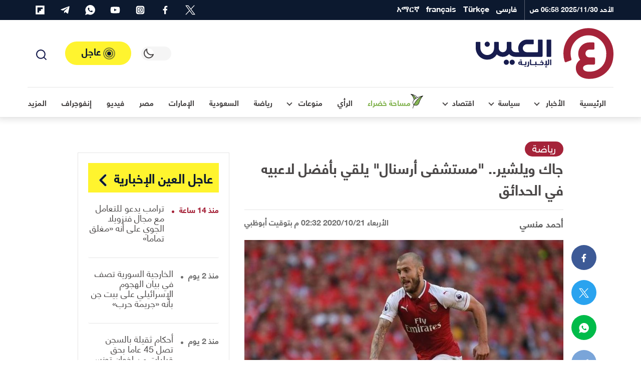

--- FILE ---
content_type: text/html; charset=UTF-8
request_url: https://al-ain.com/article/jack-wilshere-arsenal-best-player-9years
body_size: 52135
content:
<!DOCTYPE html>
<html lang="ar" dir="rtl">
<head>
    <meta charset="UTF-8">

    

    <link rel="apple-touch-icon" sizes="180x180" href="/apple-touch-icon.png">
    <link rel="icon" type="image/png" sizes="32x32" href="/favicon-32x32.png">
    <link rel="icon" type="image/png" sizes="16x16" href="/favicon-16x16.png">

    <link rel="icon" sizes="192x192" href="/android-chrome-192x192.png">

    <link rel="manifest" href="/site.webmanifest">
    <link rel="mask-icon" href="/safari-pinned-tab.svg" color="#5bbad5">
    <meta name="apple-mobile-web-app-title" content="العين الإخبارية">
    <meta name="application-name" content="العين الإخبارية">
    <meta name="msapplication-TileColor" content="#da532c">
    <meta name="theme-color" content="#ffffff">
    <link rel="dns-prefetch" href="//www.google-analytics.com">





    <link rel="preconnect" href="//tpc.googlesyndication.com" />
    <link rel="preconnect" href="//pagead2.googlesyndication.com" />
    <link rel="preconnect" href="//www.googletagservices.com" />
    <link rel="preconnect" href="//www.google.com" />

    <link rel="preconnect" href="https://www.googletagmanager.com" />
    <link rel="preconnect" href="//www.foxpush.com" />


    <link rel="shortcut icon" href="/favicon.ico">
    <meta name="google-site-verification" content="BXbTtffmsjQ9AaWBtjRw-I-flPhHPigGFY9ZRsJQJfs" />
    <meta name="viewport" content="width=device-width, initial-scale=1, maximum-scale=3.5, minimum-scale=1, viewport-fit=cover">

    <meta property="og:site_name" content=" العين الإخبارية">
    <meta property="og:locale" content="ar_AR">
    <meta property="article:author" content="al-ain.com">
    <meta name="twitter:domain" content="al-ain.com">
    <meta name="twitter:app:name:iphone" content="بوابة العين الإخبارية"/>
    <meta name="twitter:app:id:iphone" content="1063136697"/>
    <meta name="twitter:app:name:ipad" content="بوابة العين الإخبارية"/>
    <meta name="twitter:app:id:ipad" content="1063136697"/>
    <meta name="twitter:app:name:googleplay" content="بوابة العين الإخبارية"/>
    <meta name="twitter:app:id:googleplay" content="com.almajal.alain"/>
    <meta name="twitter:card" content="summary_large_image">
    <meta name="twitter:site" content="@AlAinNews">
    <meta name="twitter:creator" content="@AlAinNews">

    <meta name="p:domain_verify" content="a67ca8b6b30420d2b5c92d41e32ecfb4"/>


    <!-- <link rel="preload" href="/fonts/helvetica-neue-lt-arabic-75-bold.woff2" as="font" crossorigin="anonymous" />-->

    <link rel="preload" href="/fonts/helveticaneuelt-arabic-55-roman.woff2" as="font" crossorigin="anonymous" />
<!--[if IE]>
            <link rel="stylesheet" type="text/css" href="/css/all-ie.css" />
            <link rel="preload" href="/fonts/helvetica-neue-lt-arabic-75-bold.ttf" as="font" crossorigin="anonymous" />
            <link rel="preload" href="/fonts/helveticaneuelt-arabic-55-roman.ttf" as="font" crossorigin="anonymous" />
        <![endif]-->
    <link rel="alternate" type="application/rss+xml" title="العين الإخبارية News Feed" href="https://al-ain.com/feed" />

    <link rel="preload" href="https://cdn.al-ain.com/sm/images/2020/10/21/163-143257-jack-wilshere-arsenal-best-player-9years_700x400.jpg" as="image">

    <script async src="https://www.googletagmanager.com/gtag/js?id=G-EPSNMF2HXX"></script>
    <script>
        window.dataLayer = window.dataLayer || [];
        function gtag(){dataLayer.push(arguments);}
        gtag('js', new Date());

        gtag('config', 'G-EPSNMF2HXX');
    </script>

    <script>


</script><link rel="canonical" href="https://al-ain.com/article/jack-wilshere-arsenal-best-player-9years">
<meta property="og:url" content="https://al-ain.com/article/jack-wilshere-arsenal-best-player-9years"><meta name="description" content="قصة تحول لاعب الوسط الإنجليزي جاك ويلشير من أفضل لاعب في أرسنال إلى التدريب في الحدائق.. تعرف على التفاصيل">
<meta property="og:description" content="قصة تحول لاعب الوسط الإنجليزي جاك ويلشير من أفضل لاعب في أرسنال إلى التدريب في الحدائق.. تعرف على التفاصيل">
    <meta name="twitter:description" content="قصة تحول لاعب الوسط الإنجليزي جاك ويلشير من أفضل لاعب في أرسنال إلى التدريب في الحدائق.. تعرف على التفاصيل"><title>جاك ويلشير.. &quot;مستشفى أرسنال&quot; يلقي بأفضل لاعبيه في الحدائق</title><meta property="article:published_time" content="2020-10-21T14:32:59+0400" ><meta property="article:modified_time" content="2020-10-21T15:25:01+0400" >
<meta property="og:image" content="https://cdn.al-ain.com/images/2020/10/21/163-143257-jack-wilshere-arsenal-best-player-9years_700x400.jpg">
<meta name="twitter:image:src" content="https://cdn.al-ain.com/images/2020/10/21/163-143257-jack-wilshere-arsenal-best-player-9years_700x400.jpg">
<meta name="twitter:image:alt" content="جاك ويلشير">

<meta property="og:type" content="article">
<meta name="twitter:title" content="جاك ويلشير.. &amp;quot;مستشفى أرسنال&amp;quot; يلقي بأفضل لاعبيه في الحدائق">
<meta property="article:section" content="رياضة">
<meta property="og:title" content="جاك ويلشير.. &amp;quot;مستشفى أرسنال&amp;quot; يلقي بأفضل لاعبيه في الحدائق">
<script type="application/ld+json">{
    "@context": "http:\/\/schema.org",
    "@type": "Article",
    "url": "https:\/\/al-ain.com\/article\/jack-wilshere-arsenal-best-player-9years",
    "publisher": {
        "@type": "Organization",
        "name": " \u0627\u0644\u0639\u064a\u0646 \u0627\u0644\u0625\u062e\u0628\u0627\u0631\u064a\u0629",
        "logo": {
            "@type": "ImageObject",
            "url": "https:\/\/al-ain.com\/images\/alainlogo_1024x576.png"
        }
    },
    "author": {
        "@type": "Organization",
        "name": " \u0627\u0644\u0639\u064a\u0646 \u0627\u0644\u0625\u062e\u0628\u0627\u0631\u064a\u0629",
        "logo": {
            "@type": "ImageObject",
            "url": "https:\/\/al-ain.com\/images\/alainlogo_1024x576.png"
        }
    },
    "potentialAction": {
        "@type": "SearchAction",
        "target": "https:\/\/al-ain.com\/search\/?q={q}",
        "query-input": "required name=q"
    },
    "headline": "\u062c\u0627\u0643 \u0648\u064a\u0644\u0634\u064a\u0631.. &amp;quot;\u0645\u0633\u062a\u0634\u0641\u0649 \u0623\u0631\u0633\u0646\u0627\u0644&amp;quot; \u064a\u0644\u0642\u064a \u0628\u0623\u0641\u0636\u0644 \u0644\u0627\u0639\u0628\u064a\u0647 \u0641\u064a \u0627\u0644\u062d\u062f\u0627\u0626\u0642",
    "mainEntityOfPage": "https:\/\/al-ain.com\/article\/jack-wilshere-arsenal-best-player-9years",
    "articleBody": "\u0642\u0635\u0629 \u062a\u062d\u0648\u0644 \u0644\u0627\u0639\u0628 \u0627\u0644\u0648\u0633\u0637 \u0627\u0644\u0625\u0646\u062c\u0644\u064a\u0632\u064a \u062c\u0627\u0643 \u0648\u064a\u0644\u0634\u064a\u0631 \u0645\u0646 \u0623\u0641\u0636\u0644 \u0644\u0627\u0639\u0628 \u0641\u064a \u0623\u0631\u0633\u0646\u0627\u0644 \u0625\u0644\u0649 \u0627\u0644\u062a\u062f\u0631\u064a\u0628 \u0641\u064a \u0627\u0644\u062d\u062f\u0627\u0626\u0642.. \u062a\u0639\u0631\u0641 \u0639\u0644\u0649 \u0627\u0644\u062a\u0641\u0627\u0635\u064a\u0644",
    "image": {
        "@list": [
            "https:\/\/cdn.al-ain.com\/images\/2020\/10\/21\/163-143257-jack-wilshere-arsenal-best-player-9years_700x400.jpg"
        ]
    },
    "datePublished": "2020-10-21T14:32:59+0400",
    "dateModified": "2020-10-21T15:25:01+0400"
}</script>

<style>
@font-face{font-family:"helvetica";src:local("helveticaneuelt-arabic-55-roman"),url("/fonts/helveticaneuelt-arabic-55-roman.woff2") format("woff");font-weight:500;font-display:swap;font-style:normal}@font-face{font-family:"helvetica";src:local("helvetica-neue-lt-arabic-75-bold"),url("/fonts/helvetica-neue-lt-arabic-75-bold.woff2") format("woff");font-weight:700;font-display:swap;font-style:normal}html,body{font-family:"helvetica"}:root{--blue: #007bff;--indigo: #6610f2;--purple: #6f42c1;--pink: #e83e8c;--red: #b71c1c;--orange: #fd7e14;--yellow: #ffc107;--green: #28a745;--teal: #20c997;--cyan: #17a2b8;--white: #fff;--gray: #6c757d;--gray-dark: #343a40;--white-alpha: rgba(255,255,255,0.8);--primary: #4B4848;--secondary: #A52339;--success: #28a745;--info: #17a2b8;--warning: #ffc107;--danger: #b71c1c;--light: #E6E5E5;--gray-200: #f5f5f5;--gray-100: #E6E5E5;--dark: #0C192F;--gray-300: #646464;--breakpoint-xs: 0;--breakpoint-sm: 576px;--breakpoint-md: 768px;--breakpoint-lg: 992px;--breakpoint-xl: 1200px}*,*::before,*::after{box-sizing:border-box}html{line-height:1.15;-webkit-text-size-adjust:100%;-ms-text-size-adjust:100%;-ms-overflow-style:scrollbar;-webkit-tap-highlight-color:rgba(56,56,56,0)}@-ms-viewport{width:device-width}article,aside,figcaption,figure,footer,header,main,nav,section{display:block}body{margin:0}[tabindex="-1"]:focus{outline:0 !important}hr{box-sizing:content-box;height:0;overflow:visible}h1,h2,h3,h4,h5,h6{margin-top:0;margin-bottom:.5rem}p{margin-top:0;margin-bottom:1rem}ol,ul{margin-top:0;margin-bottom:1rem}ol ol,ul ul,ol ul,ul ol{margin-bottom:0}blockquote{margin:0 0 1rem}b{font-weight:bolder}small{font-size:80%}a{color:#469290;text-decoration:none;background-color:transparent;-webkit-text-decoration-skip:objects}a:hover{color:#2d5e5d;text-decoration:underline}a:not([href]):not([tabindex]){color:inherit;text-decoration:none}a:not([href]):not([tabindex]):hover,a:not([href]):not([tabindex]):focus{color:inherit;text-decoration:none}a:not([href]):not([tabindex]):focus{outline:0}img{vertical-align:middle;border-style:none}svg{overflow:hidden;vertical-align:middle}label{display:inline-block;margin-bottom:.5rem}button{border-radius:0}button:focus{outline:1px dotted;outline:5px auto -webkit-focus-ring-color}input,button,select,textarea{margin:0;font-family:inherit;font-size:inherit;line-height:inherit}button,input{overflow:visible}button,select{text-transform:none}button,html [type="button"],[type="submit"]{-webkit-appearance:button}button::-moz-focus-inner,[type="button"]::-moz-focus-inner,[type="submit"]::-moz-focus-inner{padding:0;border-style:none}input[type="radio"],input[type="checkbox"]{box-sizing:border-box;padding:0}input[type="date"],input[type="time"]{-webkit-appearance:listbox}textarea{overflow:auto;resize:vertical}fieldset{min-width:0;padding:0;margin:0;border:0}[type="number"]::-webkit-inner-spin-button,[type="number"]::-webkit-outer-spin-button{height:auto}[type="search"]{outline-offset:-2px;-webkit-appearance:none}[type="search"]::-webkit-search-cancel-button,[type="search"]::-webkit-search-decoration{-webkit-appearance:none}html,body{height:100%;font-size:16px}html ::-webkit-scrollbar,body ::-webkit-scrollbar{width:5px;height:5px}html ::-webkit-scrollbar-thumb,body ::-webkit-scrollbar-thumb{background:rgba(0,0,0,0.3);border-radius:10px}body{background-color:white;color:#4B4848}body a{text-decoration:none;outline:none;cursor:pointer;transition:color .3s;color:#A52339}body a:hover{text-decoration:none;color:inherit}body ul{list-style-type:none;padding-inline-start:0px}body img{max-width:100%;border-radius:0}body figure{margin:0}*{-webkit-font-smoothing:antialiased;font-variant-ligatures:no-contextual}h1,h2,h3,h4,h5,h6,.h1,.h2,.h3,.h4,.h5,.h6{margin-bottom:0;line-height:1.5}hr{border-top:1px solid #E6E5E5}.rtl p{line-height:2}p{color:#4B4848}blockquote{position:relative;background-color:#f5f5f5;padding:40px 90px;text-align:center;font-weight:bold;margin:40px 0;line-height:2;font-size:18px !important;color:#646464}blockquote span{color:#6c757d}blockquote:after,blockquote:before{content:'';color:#d5d6d8;position:absolute}blockquote:before{top:10px;width:30px;height:32px}blockquote:after{bottom:10px;width:30px;height:32px}.container{width:100%;padding-right:15px;padding-left:15px;margin-right:auto;margin-left:auto}@media (min-width: 576px){.container{max-width:100%}}@media (min-width: 768px){.container{max-width:100%}}@media (min-width: 992px){.container{max-width:95%}}@media (min-width: 1200px){.container{max-width:1200px}}.row{display:flex;flex-wrap:wrap;margin-right:-15px;margin-left:-15px}.col-6,.col-12,.col,.col-sm-4,.col-sm-6,.col-sm-8,.col-md-3,.col-md-4,.col-md-5,.col-md-6,.col-md-7,.col-md-8,.col-md-12,.col-lg-1,.col-lg-2,.col-lg-3,.col-lg-4,.col-lg-5,.col-lg-6,.col-lg-7,.col-lg-8,.col-lg-9,.col-lg-10,.col-lg-12,.col-xl-2,.col-xl-3,.col-xl-4,.col-xl-5,.col-xl-6,.col-xl-8,.col-xl-9,.col-xl-12{position:relative;width:100%;min-height:1px;padding-right:15px;padding-left:15px}.col{flex-basis:0;flex-grow:1;max-width:100%}.col-6{flex:0 0 50%;max-width:50%}.col-12{flex:0 0 100%;max-width:100%}@media (min-width: 576px){.col-sm-4{flex:0 0 33.33333%;max-width:33.33333%}.col-sm-6{flex:0 0 50%;max-width:50%}.col-sm-8{flex:0 0 66.66667%;max-width:66.66667%}}@media (min-width: 768px){.col-md-3{flex:0 0 25%;max-width:25%}.col-md-4{flex:0 0 33.33333%;max-width:33.33333%}.col-md-5{flex:0 0 41.66667%;max-width:41.66667%}.col-md-6{flex:0 0 50%;max-width:50%}.col-md-7{flex:0 0 58.33333%;max-width:58.33333%}.col-md-8{flex:0 0 66.66667%;max-width:66.66667%}.col-md-12{flex:0 0 100%;max-width:100%}}@media (min-width: 992px){.col-lg-1{flex:0 0 8.33333%;max-width:8.33333%}.col-lg-2{flex:0 0 16.66667%;max-width:16.66667%}.col-lg-3{flex:0 0 25%;max-width:25%}.col-lg-4{flex:0 0 33.33333%;max-width:33.33333%}.col-lg-5{flex:0 0 41.66667%;max-width:41.66667%}.col-lg-6{flex:0 0 50%;max-width:50%}.col-lg-7{flex:0 0 58.33333%;max-width:58.33333%}.col-lg-8{flex:0 0 66.66667%;max-width:66.66667%}.col-lg-9{flex:0 0 75%;max-width:75%}.col-lg-10{flex:0 0 83.33333%;max-width:83.33333%}.col-lg-12{flex:0 0 100%;max-width:100%}}@media (min-width: 1200px){.col-xl-2{flex:0 0 16.66667%;max-width:16.66667%}.col-xl-3{flex:0 0 25%;max-width:25%}.col-xl-4{flex:0 0 33.33333%;max-width:33.33333%}.col-xl-5{flex:0 0 41.66667%;max-width:41.66667%}.col-xl-6{flex:0 0 50%;max-width:50%}.col-xl-8{flex:0 0 66.66667%;max-width:66.66667%}.col-xl-9{flex:0 0 75%;max-width:75%}.col-xl-12{flex:0 0 100%;max-width:100%}}@media (min-width: 1200px){.container2{max-width:1000px !important}.mt-lg-30{margin-top:30px !important}}@media (min-width: 1600px){.container{max-width:1600px !important}.container2{max-width:1400px !important}}@media (max-width: 1200px){.container{max-width:100% !important}.container2{max-width:1000px !important}}@media (min-width: 1200px) and (max-width: 1599px){.xl-7{flex:0 0 59.33333%;max-width:59.33333%}.xl-5{flex:0 0 40.66667%;max-width:40.66667%}}.row{margin-bottom:0px}.w-100{width:100% !important}.mt-4{margin-top:1.5rem !important}.my-4{margin-top:1rem !important;margin-bottom:1rem !important}.my-30{margin-top:30px !important;margin-bottom:30px !important}.mt-30{margin-top:30px !important}.mb-2,.my-2{margin-bottom:0.5rem !important}.mb-3{margin-bottom:1rem !important}.pb-4,.py-4{padding-bottom:30px !important}.py-4{padding-top:1.5rem !important}.blog:not(.h-blog) .card-body,.blog:not(.h-lg-blog) .card-body,.blog:not(.opinion) .card-body,.blog:not(.border) .card-body,.blog:not(.article) .card-body{padding-top:0.5rem !important}.blog:not(.h-blog) .card-body,.blog:not(.h-lg-blog) .card-body,.blog:not(.opinion) .card-body,.blog:not(.border) .card-body,.blog:not(.article) .card-body{padding-bottom:0.5rem !important}.p-2{padding:0.5rem !important}.mb-0{margin-bottom:0 !important}.px-0{padding-left:0 !important;padding-right:0 !important}.mt-0{margin-top:0 !important}@media (min-width: 1200px){.order-xl-1{order:1}.order-xl-12{order:12}.offset-xl-2{margin-left:0;margin-right:16.6666666667%}}@media (min-width: 992px){.order-lg-1{order:1}.order-lg-12{order:12}.mt-lg-0{margin-top:0 !important}.mb-lg-0{margin-bottom:0 !important}.py-lg-4{padding-top:30px !important;padding-bottom:30px !important}}.fade{transition:opacity 0.15s linear}@media screen and (prefers-reduced-motion: reduce){.fade{transition:none}}.fade:not(.show){opacity:0}.collapse:not(.show){display:none}.d-none{display:none !important}.d-inline-block{display:inline-block !important}.d-block{display:block !important}.d-flex,.flexes,.flex-center{display:flex !important}.d-inline-flex{display:inline-flex !important}@media (min-width: 576px){.d-sm-block{display:block !important}}@media (min-width: 768px){.d-md-block{display:block !important}}@media (min-width: 992px){.d-lg-none{display:none !important}.d-lg-inline-block{display:inline-block !important}.d-lg-block{display:block !important}.d-lg-flex{display:flex !important}}.flex-center,.flex-col{justify-content:center !important}.flexes{justify-content:space-between !important}.flexes,.flex-center{align-items:center !important}.text-white{color:#fff !important}.blog .card-footer,.flex{display:flex !important;flex-direction:row !important;align-items:center !important}.flex-col{display:flex !important;flex-direction:column !important}.blog.art-details .c-details{display:flex !important;justify-content:space-between !important;align-items:center !important}.blog time,.blog .card-author{display:inline-block;font-size:1.2rem}.clearfix::after{display:block;content:"";clear:both}.is-visible,.cookiesAlert{opacity:1;-webkit-animation:slide-in 0.4s ease-in-out;-moz-animation:slide-in 0.4s ease-in-out;animation:slide-in 0.4s ease-in-out}.mainbtn,.social li a{text-align:center}.blog,.card-img-top{position:relative}body[data-theme="theme-dark"]{background-color:#242f4c;color:#fff}body[data-theme="theme-dark"] .drop-toggle:after{border-right:2px solid #fff;border-bottom:2px solid #fff}body[data-theme="theme-dark"] .svg-icons use{fill:#fff !important}body[data-theme="theme-dark"] .svg-icons use g,body[data-theme="theme-dark"] .svg-icons use circle{fill:#fff !important}body[data-theme="theme-dark"] header.navigation .headroom{background-color:#242f4c}body[data-theme="theme-dark"] header.navigation .headroom .button-collapse{color:#fff}body[data-theme="theme-dark"] header.navigation .headroom .search-active{color:#fff}body[data-theme="theme-dark"] header.navigation .headroom .close{background-color:#1d2540;border:1px solid #1d2540;color:#fff}body[data-theme="theme-dark"] header.navigation .headroom .search-box{background-color:#242f4c}body[data-theme="theme-dark"] header.navigation .headroom .search-box input[type="search"]{background-color:#242f4c;border:1px solid #1d2540;color:#fff}body[data-theme="theme-dark"] header.navigation .headroom .search-box input[type="search"]:focus{border-color:#fff !important}body[data-theme="theme-dark"] header.navigation .headroom .search-box .clear{color:rgba(255,255,255,0.8)}body[data-theme="theme-dark"] header.navigation .headroom .switch{position:relative;display:inline-block;width:60px;height:28px;margin-bottom:0}body[data-theme="theme-dark"] header.navigation .headroom .switch input{opacity:0;width:0;height:0}body[data-theme="theme-dark"] header.navigation .headroom .switch .toggle{background-color:#1d2540}body[data-theme="theme-dark"] header.navigation .headroom .switch .toggle:before{background-color:#242f4c}body[data-theme="theme-dark"] header.navigation .headroom .switch input:checked+.toggle{background-color:#1d2540}body[data-theme="theme-dark"] header.navigation .headroom .navbar .leftnav .navbar-nav.social a,body[data-theme="theme-dark"] header.navigation .headroom .navbar .leftnav .navbar-nav.lang a{color:rgba(255,255,255,0.8)}body[data-theme="theme-dark"] header.navigation .headroom .navbar .navbar-nav .nav-link{color:#fff}body[data-theme="theme-dark"] header.navigation .headroom .navbar .navbar-nav .nav-link .w-icon:after{background:url(/images/ramadan-white.svg) no-repeat}body[data-theme="theme-dark"] .dropdown-menu .dropdown-item{color:#fff;border-bottom:1px solid #1f2845}body[data-theme="theme-dark"] .dropdown-menu .dropdown-item.active{background-color:#1d2540}body[data-theme="theme-dark"] .dropdown-menu .dropdown-item:hover{background-color:#1d2540}body[data-theme="theme-dark"] .urgent-sec{border:1px solid #1f2845}body[data-theme="theme-dark"] .urgent-sec .blog.urgent{border-bottom:1px solid #1f2845}body[data-theme="theme-dark"] .urgent-sec .blog.urgent time{color:rgba(255,255,255,0.7)}body[data-theme="theme-dark"] .urgent-sec .blog.urgent time:after{background-color:rgba(255,255,255,0.7)}body[data-theme="theme-dark"] .page-head{background-color:#1d2540}body[data-theme="theme-dark"] .page-head .search-result ul{border-top:1px solid #1f2845}body[data-theme="theme-dark"] .page-head .search-result ul .badge{background-color:#242f4c;color:#fff;border:1px solid #1f2845}body[data-theme="theme-dark"] .blog time{color:rgba(255,255,255,0.7)}body[data-theme="theme-dark"] .blog .card-text{color:rgba(255,255,255,0.7)}body[data-theme="theme-dark"] .blog .card-author{color:rgba(255,255,255,0.8)}body[data-theme="theme-dark"] .blog .subtitle{color:#646464}body[data-theme="theme-dark"] .blog .card-title,body[data-theme="theme-dark"] .blog .card-lable,body[data-theme="theme-dark"] .blog.opinion .card-author,body[data-theme="theme-dark"] .blog p{color:#fff}body[data-theme="theme-dark"] .blog.border{background-color:#242f4c;border:1px solid #1f2845}body[data-theme="theme-dark"] .blog.urgent{border-bottom:1px solid #1f2845}body[data-theme="theme-dark"] .blog.pages .card-img-top img{border:1px solid #1f2845}body[data-theme="theme-dark"] .blog.pages p{color:rgba(255,255,255,0.7)}body[data-theme="theme-dark"] .blog.pages span{color:rgba(255,255,255,0.7)}body[data-theme="theme-dark"] .blog.country{border:1px solid #1f2845}body[data-theme="theme-dark"] .blog.country .card-img-top img{border:1px solid #1f2845}body[data-theme="theme-dark"] .blog.country span{color:rgba(255,255,255,0.7)}body[data-theme="theme-dark"] .blog.opinion .card-title{color:rgba(255,255,255,0.8)}body[data-theme="theme-dark"] .blog.white-bg{background-color:rgba(13,25,48,0.8)}body[data-theme="theme-dark"] .list-item .blog{border-bottom:1px solid #1f2845}body[data-theme="theme-dark"] section header.title{color:#fff}body[data-theme="theme-dark"] section header.title i,body[data-theme="theme-dark"] section header.title:after,body[data-theme="theme-dark"] section header.title a{color:#fff}body[data-theme="theme-dark"] section header.title:after{background-image:url(/images/i-sprite.svg#angle-left2)}body[data-theme="theme-dark"] .breadcrumb .breadcrumb-item{color:rgba(255,255,255,0.7)}body[data-theme="theme-dark"] p{color:#fff}body[data-theme="theme-dark"] .gray-bg{background-color:#1d2540}body[data-theme="theme-dark"] .info{border-bottom:1px solid #1f2845}body[data-theme="theme-dark"] .info ul li{background-color:#1d2540;color:rgba(255,255,255,0.8)}body[data-theme="theme-dark"] .tags{border-top:1px solid #1f2845}body[data-theme="theme-dark"] .divider{border:5px solid #1f2845}body[data-theme="theme-dark"] .hashtags{border-top:1px solid #1f2845;border-bottom:1px solid #1f2845}body[data-theme="theme-dark"] .hashtags ul li{color:#fff;border:1px solid #fff}body[data-theme="theme-dark"] .mr-times{color:#fff;text-align:center}body[data-theme="theme-dark"] .mr-times p{color:#fff}body[data-theme="theme-dark"] .mr-times label{border:1px solid #fff;color:#fff}body[data-theme="theme-dark"] .mr-times .Tdate{color:#1f2845}body[data-theme="theme-dark"] .mr-teams p{color:rgba(255,255,255,0.8)}body[data-theme="theme-dark"] .mr-teams ul li{color:#fff}body[data-theme="theme-dark"] .mr-teams ul li:last-of-type{color:rgba(255,255,255,0.8)}body[data-theme="theme-dark"] .blog.art-details .c-details{border-top:1px solid #1f2845;border-bottom:1px solid #1f2845}body[data-theme="theme-dark"] .blog.art-details .name{color:#fff}body[data-theme="theme-dark"] .white-bg{background-color:#1d2540}body[data-theme="theme-dark"] .sticky .share-float{background-color:#242f4c;border-bottom:1px solid #1f2845}body[data-theme="theme-dark"] .btn-outline-primary{color:#fff;border-color:rgba(255,255,255,0.7)}body[data-theme="theme-dark"] hr{border-top:1px solid #1f2845}body[data-theme="theme-dark"] .form-control{background-color:#242f4c;border:1px solid #1f2845;color:#fff}body[data-theme="theme-dark"] .b-btm{border-bottom:1px solid #1f2845}body[data-theme="theme-dark"] .clubs{background-color:#1d2540}body[data-theme="theme-dark"] .clubs .club h6{color:#fff !important}body[data-theme="theme-dark"] .label{color:#fff}body[data-theme="theme-dark"] .rounded-circle{background-color:#1f2845 !important}body[data-theme="theme-dark"] blockquote{background-color:#1d2540;color:rgba(255,255,255,0.8)}body[data-theme="theme-dark"] blockquote span{color:#fff}body[data-theme="theme-dark"] .Survey .survey-body{background-color:#1d2540}body[data-theme="theme-dark"] .Survey li label{color:#fff}body[data-theme="theme-dark"] .Survey li span{color:#fff}body[data-theme="theme-dark"] .Survey li .progress .progress-bar{color:#242f4c}body[data-theme="theme-dark"] .form-check-input:after{border:2px solid rgba(255,255,255,0.8)}body[data-theme="theme-dark"] .form-check-input:before{background-color:rgba(255,255,255,0.8)}body[data-theme="theme-dark"] .tabs .tab{color:white}body[data-theme="theme-dark"] #one:checked ~ .tabs #one-tab,body[data-theme="theme-dark"] #two:checked ~ .tabs #two-tab,body[data-theme="theme-dark"] #three:checked ~ .tabs #three-tab{border:1px solid #1d2540;background-color:#242f4c}body[data-theme="theme-dark"] .match-result-sidelist{border:1px solid #1f2845;background-color:#1d2540}body[data-theme="theme-dark"] .match-result-sidelist .mr-list h3{color:#fff;border-top:1px solid #1d2540;border-bottom:1px solid #1d2540;background-color:#242f4c}body[data-theme="theme-dark"] .match-result-sidelist .mr-list .mr-listitem{border-bottom:1px solid #1f2845}body[data-theme="theme-dark"] .sport:after{background-color:#1d2540}body[data-theme="theme-dark"] .services,body[data-theme="theme-dark"] .footer,body[data-theme="theme-dark"] .primary-bg,body[data-theme="theme-dark"] .video-sec,body[data-theme="theme-dark"] .map-vedios{background-color:#1d2540}@media (min-width: 992px){body[data-theme="theme-dark"] .navigation .headroom .navbar .navbar-nav{border-top:1px solid #1f2845}}@media (max-width: 991px){body[data-theme="theme-dark"] header.navigation .navbar-collapse{background-color:#1d2540;border-top:1px solid #1f2845}body[data-theme="theme-dark"] header.navigation .navbar-collapse h4{background-color:#242f4c;border-bottom:1px solid #1f2845}body[data-theme="theme-dark"] header.navigation .navbar-collapse .languages .nav-link{border-bottom:1px solid #1f2845;color:#fff}body[data-theme="theme-dark"] header.navigation .navbar-collapse .social li{border-bottom:1px solid #1f2845;border-left:1px solid #1f2845}body[data-theme="theme-dark"] header.navigation .navbar-collapse .social li a{color:#fff !important;background-color:#1f2845 !important}body[data-theme="theme-dark"] header.navigation .social svg use{fill:#fff !important}body[data-theme="theme-dark"] header.navigation .top-bar .navbar-nav .nav-link.d-lg-none{color:#fff}body[data-theme="theme-dark"] header.navigation .top-bar .navbar-nav .social{border-top:1px solid #1f2845}body[data-theme="theme-dark"] header.navigation .top-nav{border-top:1px solid #1f2845}}@media (max-width: 767px){body[data-theme="theme-dark"] .inner-head .main-blog:not(.first) .card-body .card-title a,body[data-theme="theme-dark"] .inner-head .main-blog:not(.first) .card-body .card-lable,body[data-theme="theme-dark"] .video-head .main-blog:not(.first) .card-body .card-title a,body[data-theme="theme-dark"] .video-head .main-blog:not(.first) .card-body .card-lable{color:#fff}body[data-theme="theme-dark"] .sport .blog.overlay:not(.first) .card-body .card-title,body[data-theme="theme-dark"] .sport .blog.overlay:not(.first) .card-body .card-lable{color:#fff}}body[data-theme="theme-dark"] .load-more-sections{color:#ffffff;background-color:#242f4c;border-top:1px solid #1f2845;border-bottom:1px solid #1f2845}body[data-theme="theme-dark"] .page-load-status p{color:#fff}body[data-theme="theme-dark"] .loader-ellips__dot{background:#fff}.navbar>.container,.navbar>.container-fluid{display:flex;flex-wrap:wrap;align-items:center;justify-content:space-between}.navbar-collapse{flex-basis:100%;flex-grow:1;align-items:center}header.navigation{position:relative}header.navigation .svg-icons use{fill:#171c4e}header.navigation .social svg{width:20px;height:20px}header.navigation .navbar-brand{display:flex;align-items:center}header.navigation .button-collapse{border:none;padding:8px;border-radius:0;background-color:transparent;display:inherit;font-size:29px;color:#E6E5E5}header.navigation .button-collapse,header.navigation .search-active{color:#4B4848}header.navigation .search-active{display:inline-block;cursor:pointer;background-color:transparent;border:none}header.navigation .date{color:#fff;font-size:14px;font-weight:bold;display:inline-block}header.navigation ul{margin-bottom:0}header.navigation .headroom{background-color:#fff;border-bottom:1px solid rgba(0,0,0,0.02)}header.navigation .headroom:after{content:"";position:absolute;bottom:0;right:0;width:100%;height:100%;z-index:-1;-webkit-box-shadow:0px 1px 12px 4px rgba(23,23,23,0.12);box-shadow:0px 1px 12px 4px rgba(23,23,23,0.12)}header.navigation .headroom .navbar .container{display:flex;flex-wrap:wrap;justify-content:space-between}header.navigation .headroom .navbar .navbar-nav{position:relative;margin-bottom:0;list-style:none;padding:0}header.navigation .headroom .navbar .navbar-nav .nav-link{margin:0rem;position:relative;display:block;padding:0 15px;color:#4B4848;font-weight:bold}header.navigation .headroom .navbar .navbar-nav .nav-link .fas{font-size:12px}header.navigation .headroom .navbar .navbar-nav .nav-link .w-icon{position:relative;width:35px;height:35px}header.navigation .headroom .navbar .navbar-nav .nav-link .w-icon:after{content:"";width:35px;height:35px;background:url("/images/ramadan.svg") no-repeat;position:absolute;display:flex;justify-content:center;align-items:center;line-height:35px}header.navigation .headroom .navbar .navbar-nav .collapse .nav-link{color:#4B4848 !important;font-weight:normal !important}header.navigation .headroom .navbar.top-nav .nav-link.active:after{content:"";position:absolute;display:block;width:50%;height:3px;left:0;right:0;bottom:0;margin:0 auto;z-index:1;background-color:#A52339;border-radius:95px}header.navigation .headroom .navbar .leftnav{display:flex;align-items:center}header.navigation .headroom .navbar .leftnav .navbar-nav.social a,header.navigation .headroom .navbar .leftnav .navbar-nav.lang a{color:#646464}header.navigation .headroom .navbar .leftnav .navbar-nav.lang .dropdown-toggle{display:flex;align-items:center}header.navigation .headroom .navbar .leftnav .navbar-nav.lang .dropdown-toggle span{font-size:16px;margin-top:-5px}header.navigation .headroom .navbar .leftnav .navbar-nav.lang .dropdown-toggle:after{top:3px}header.navigation .headroom .navbar .leftnav .social .nav-link:hover{color:#fff}header.navigation .headroom .lang .nav-link:hover i{width:19px;height:19px;background:url("/images/alain-icons.png") -88px -146px}header.navigation .headroom .lang:after{content:"";position:absolute;width:2px;height:50%;top:0;bottom:0;background-color:#E6E5E5;margin:auto}header.navigation .nav-btm{display:flex}.search-box{position:absolute;top:0px;bottom:0;width:100%;z-index:999;background-color:#fff;display:none}.search-box form{display:flex;align-items:center;justify-content:flex-end;height:100%}.search-box form .input-group{align-items:center;height:100%;justify-content:space-between}.search-box input[type="search"]{width:100%;height:100%;margin:0;border:0;background-color:#fff;border:1px solid #f5f5f5;color:#4B4848;font-weight:normal;font-size:18px}.search-box input[type="search"]:focus{border-color:#4B4848 !important}.search-box .icon-search{position:absolute}.search-box .clear{position:absolute;display:none;color:#646464;font-size:20px}.search-box .close{height:100%;background-color:#f5f5f5;border:1px solid #f5f5f5;color:#4B4848;padding:15px;border-top-left-radius:5px;border-bottom-left-radius:5px;font-size:16px;margin:0;cursor:pointer}.switch{position:relative;display:inline-block;width:60px;height:28px;margin-bottom:0}.switch input{opacity:0;width:0;height:0}.switch .toggle{position:absolute;cursor:pointer;border-radius:35px;top:0;left:0;right:0;bottom:0;background-color:#f5f5f5;-webkit-transition:0.4s;transition:0.4s}.switch .toggle:before,.switch .toggle:after{content:"";position:absolute;top:0;left:5px;bottom:0;height:20px;width:20px;-webkit-transition:0.4s;transition:0.4s;margin:auto}.switch .toggle:before{background-color:white;border-radius:50%}.switch .toggle:after{text-align:center;line-height:20px;font-weight:normal}.switch input:checked+.toggle{background-color:#f5f5f5}.switch input:checked+.toggle:after{background:url(/images/i-sprite.svg#sun)}.switch input:not(:checked)+.toggle:after{background:url(/images/i-sprite.svg#moon)}.switch input:checked+.toggle:before,.switch input:checked+.toggle:after{-webkit-transform:translateX(30px);-ms-transform:translateX(30px);transform:translateX(30px)}.collapse:not(.show){display:block !important}@media (min-width: 992px) and (max-width: 1200px){header.navigation .headroom .navbar .navbar-nav .nav-link{font-size:1rem !important;padding:0 10px}}@media (min-width: 992px){.relative{position:relative}.navigation{height:235px}.navigation .headroom--not-top.headroom--pinned{transform:translateY(-175px)}.navigation .headroom--unpinned{transform:translateY(-175px)}.navigation .headroom{padding-top:40px}.navigation .headroom .navbar-brand svg,.navigation .headroom .navbar-brand img{width:275px}.navigation .headroom .btn-urgent{display:inline-flex;align-items:center;justify-content:center;align-items:center;padding:0 20px;background-color:#fff42f;border-radius:50px;border:none;color:#0d1930;font-size:20px;font-weight:bold;width:auto;min-width:132px;height:47px;margin:0 20px}.navigation .headroom .btn-urgent span{white-space:nowrap}.navigation .headroom .navbar .navbar-nav{flex-direction:row;border-top:1px solid #E6E5E5}.navigation .headroom .navbar .navbar-nav .nav-link:hover{background-color:rgba(0,0,0,0.1);color:#A52339}.navigation .headroom .navbar.top-bar{background-color:#0C192F;position:absolute;top:0;left:0;right:0;width:100%;height:40px;line-height:40px;display:flex;justify-content:space-between;align-items:center}.navigation .headroom .navbar.top-bar .languages{display:block;margin-bottom:0}.navigation .headroom .navbar.top-bar .languages .nav-link{display:inline-block;font-size:14px;font-weight:bold;padding:0 5px;color:white !important;font-size:inherit !important;font-weight:bold !important}.navigation .headroom .navbar.top-bar .languages .nav-link:hover{background-color:white;color:#0C192F !important}.navigation .headroom .navbar.top-nav{display:flex !important;height:60px;line-height:60px}.navigation .headroom .navbar.top-nav .navbar-nav.w-100 .nav-link{font-weight:bold}.navigation .headroom .navbar.top-nav .collapse.categories{position:absolute;display:flex;width:100%;top:60px;z-index:10;height:50px;line-height:50px;padding:0;justify-content:space-between}.navigation .headroom .navbar.top-nav .collapse.categories .nav-link.active{background-color:rgba(0,0,0,0.1)}.navigation .headroom .navbar.top-nav .collapse.categories .nav-link.active:after{content:none !important}.navigation .headroom .navbar .social{display:inherit}.navigation .headroom .navbar .social svg use{fill:#fff}.navigation .headroom .navbar .social .nav-item{display:inline-flex;margin:0 5px}.navigation .headroom .navbar .social .nav-item .nav-link{color:#fff;font-size:1.2rem;padding:10px !important;border-radius:0}.navigation .search-active{padding:15px;font-size:22px}.navigation .search-box{position:absolute;top:-10px;bottom:0;height:60px;width:600px}.dropdown-item{text-align:center}}@media (max-width: 991px){header.navigation{height:135px}header.navigation .container.flexes{position:relative}header.navigation .navbar-collapse{position:absolute;background-color:#f5f5f5;border-top:1px solid #E6E5E5;width:100%;height:651px;max-height:max-content;overflow-y:auto;top:134px}header.navigation .navbar-collapse .d-flex,header.navigation .navbar-collapse .flexes,header.navigation .navbar-collapse .flex-center{flex-direction:column;width:100%}header.navigation .navbar-collapse h4{width:100%;font-size:18px;padding:10px;font-weight:bold;background-color:white;border-bottom:1px solid #E6E5E5}header.navigation .navbar-collapse .languages .nav-link{display:block;padding:20px;border-bottom:1px solid #E6E5E5;color:#4B4848;font-size:16px;font-weight:bold}header.navigation .navbar-collapse .social{width:100%}header.navigation .navbar-collapse .social .nav-item{width:calc(33.33% - 3px);text-align:center;justify-content:center;align-items:center;height:70px;border-bottom:1px solid #E6E5E5;border-left:1px solid #E6E5E5;border-radius:0;display:inline-flex}header.navigation .navbar-collapse .social .nav-item .nav-link{color:#4B4848;background-color:#E6E5E5}header.navigation .navbar-collapse .social .nav-item:hover .nav-link{color:#fff}header.navigation .navbar-brand svg,header.navigation .navbar-brand img{width:140px;height:auto}header.navigation .social svg use{fill:#4b4848}header.navigation .date{display:none}header.navigation .search-active{font-size:19px}header.navigation .search-box form{margin:0 5px}header.navigation .search-box form .close{width:20%}header.navigation .top-bar .navbar-nav{width:100%}header.navigation .top-bar .navbar-nav .nav-link{padding:0px 10px}header.navigation .top-bar .navbar-nav .nav-link.d-lg-none{margin:-5px 8px;color:#4B4848}header.navigation .top-bar .navbar-nav .social{display:flex;flex-direction:row;justify-content:flex-start;border-top:1px solid #E6E5E5;overflow-x:auto;justify-content:space-around}header.navigation .top-bar .container{align-items:baseline !important;flex-direction:column !important;padding:0}header.navigation .top-nav{width:100%;border-top:1px solid #E6E5E5;height:50px;line-height:50px}header.navigation .top-nav .container{padding:0}header.navigation .top-nav .navbar-nav{white-space:nowrap;overflow-x:auto}header.navigation .top-nav .navbar-nav .nav-link{font-size:1rem !important}header.navigation .drop-toggle:after{display:none;margin:0 !important;border:none !important}header.navigation .dropdown-menu{margin:0;border-radius:0;border:0;box-shadow:none;width:100%}header.navigation .dropdown-menu.hidden{display:none !important}header.navigation .more .dropdown-menu{width:auto;position:static;display:block}header.navigation .more .dropdown-menu .dropdown-item{width:auto;display:inline-block;font-weight:bold}header.navigation .headroom--not-top.headroom--pinned{transform:translateY(-85px)}header.navigation .headroom--not-top.headroom--unpinned{transform:translateY(-85px)}}.header--fixed{position:fixed;z-index:10;right:0;left:0;top:0}.headroom{will-change:transform;transition:transform 400ms linear}.dropdown{position:relative}.dropdown-menu.show{display:block}.drop-toggle:after{content:'';display:inline-block;position:relative;top:-2px;width:8px;height:8px;transform:rotate(45deg);border-right:2px solid #4B4848;border-bottom:2px solid #4B4848}.dropdown:hover .dropdown-menu{display:block}.dropdown-menu{position:absolute;top:100%;left:0;right:auto;z-index:1000;display:none;margin:.125rem auto 0;font-size:1rem;color:#4B4848;min-width:max-content;padding:0;border-radius:0;border:1px solid rgba(66,66,66,0.15);-webkit-box-shadow:0px 33px 65px -52px rgba(0,0,0,0.75);-moz-box-shadow:0px 33px 65px -52px rgba(0,0,0,0.75);box-shadow:0px 33px 65px -52px rgba(0,0,0,0.75)}.dropdown-menu .dropdown-item{display:block;width:100%;padding:.25rem 1.5rem;clear:both;font-weight:400;color:#4B4848;white-space:nowrap;background-color:transparent;border-bottom:1px solid #E6E5E5}.dropdown-menu .dropdown-item:hover,.dropdown-menu .dropdown-item:focus{color:#16181b;text-decoration:none}.dropdown-menu .dropdown-item.active{color:#A52339;text-decoration:none;background-color:#f5f5f5}.dropdown-menu .dropdown-item:hover{color:#A52339 !important;background-color:#f5f5f5}.dropdown-menu li{-webkit-transition:all .25s ease;-moz-transition:all .25s ease;-ms-transition:all .25s ease;-o-transition:all .25s ease;transition:all .25s ease}.dropdown-menu .dropdown-item{padding:0rem 1.5rem}.dropdown-menu .dropdown-item:last-of-type{border-bottom:none}.dropdown-menu .dropdown-item:hover{color:#A52339}@media (min-width: 992px){header.navigation .headroom .navbar .navbar-nav{position:static}header.navigation .headroom .navbar .navbar-nav .dropdown{position:static}header.navigation .headroom .navbar .dropdown-menu{left:0;right:0;color:#fff;background-color:#0C192F;width:100%;border-radius:0;border:none;margin:0}header.navigation .headroom .navbar .dropdown-menu .container{justify-content:flex-start}header.navigation .headroom .navbar .dropdown-menu .dropdown-item{display:inline-block;width:auto;color:#fff;border-bottom:none}}@media (max-width: 991px){header.navigation .headroom .navbar .dropdown{display:inherit}header.navigation .headroom .navbar .dropdown-menu .container{flex-wrap:nowrap}header.navigation .headroom .navbar .dropdown-menu .dropdown-item{padding:0 15px;font-size:1rem}}.main-head .main-blog,.inner-head .main-blog,.video-head .main-blog{position:relative;display:inline-block;margin-bottom:30px;border-radius:0;cursor:pointer}.main-head .main-blog .card-img-top,.inner-head .main-blog .card-img-top,.video-head .main-blog .card-img-top{overflow:hidden;width:auto;max-width:100%;border-radius:0;padding-top:56.25%}.main-head .main-blog .card-img-top img,.inner-head .main-blog .card-img-top img,.video-head .main-blog .card-img-top img{min-width:100%;position:absolute;top:0;right:0;left:0;bottom:0;max-width:100%;height:auto;-webkit-transition:all 1500ms ease;-moz-transition:all 1500ms ease;-ms-transition:all 1500ms ease;-o-transition:all 1500ms ease;transition:all 1500ms ease}.main-head .main-blog .card-img-top .card-lable,.inner-head .main-blog .card-img-top .card-lable,.video-head .main-blog .card-img-top .card-lable{position:absolute;top:15px}.main-head .main-blog .card-lable,.inner-head .main-blog .card-lable,.video-head .main-blog .card-lable{width:auto;min-width:70px;text-align:center}.main-head .main-blog.video .card-img-top:after,.inner-head .main-blog.video .card-img-top:after,.video-head .main-blog.video .card-img-top:after{content:'';background-image:url(/images/i-sprite.svg#video);position:absolute;top:10px;background-repeat:no-repeat;background-size:contain;background-position:100%;z-index:1}@media (min-width: 1600px){.inner-head{height:100%}.inner-head .main-blog.first .card-title a{font-size:25px !important}.inner-head .main-blog .card-img-top{height:100%}.inner-head .main-blog .card-img-top img{height:100%;object-fit:cover}.inner-head .main-blog:nth-child(1){height:100%}.inner-head .main-blog:nth-child(2){margin-bottom:30px}.inner-head .main-blog:nth-child(2),.inner-head .main-blog:nth-child(3){height:calc(50% - 15px)}}@media (min-width: 768px) and (max-width: 1199px){.inner-head .main-blog:not(.first) .card-title{font-size:14px}}@media (min-width: 768px) and (max-width: 991px){.video-head .main-blog{width:calc(50% - 15px);float:right}.video-head .main-blog:nth-child(2){margin-right:30px}}@media (min-width: 992px){.video-head .main-blog{width:calc(50% - 15px);margin-bottom:0}}@media (min-width: 768px){.inner-head .main-blog .card-lable,.video-head .main-blog .card-lable{background-color:#A52339;color:#fff;border:none !important;border-radius:18px;z-index:2;display:inline-block}.inner-head .main-blog .card-img-top:before,.video-head .main-blog .card-img-top:before{content:'';position:absolute;bottom:0;right:0;left:0;height:50%;background:-moz-linear-gradient(top, rgba(0,0,0,0) 0%, rgba(62,62,62,0.7) 100%);background:-webkit-linear-gradient(top, rgba(0,0,0,0) 0%, rgba(62,62,62,0.7) 100%);background:linear-gradient(to bottom, rgba(0,0,0,0) 0%, rgba(62,62,62,0.7) 100%);filter:progid:DXImageTransform.Microsoft.gradient( startColorstr='#00000000', endColorstr='#e63e3e3e',GradientType=0 );z-index:1}.inner-head .main-blog .card-body,.video-head .main-blog .card-body{position:absolute;width:100%;top:auto;bottom:0;right:0;z-index:1;border-radius:0;overflow:hidden;padding:0.6rem}.inner-head .main-blog .card-body .card-title,.inner-head .main-blog .card-body .card-text,.video-head .main-blog .card-body .card-title,.video-head .main-blog .card-body .card-text{color:#fff;text-shadow:rgba(0,0,0,0.6) 0px 1px 3px;margin-bottom:10px}.inner-head .main-blog .card-body .card-title a,.inner-head .main-blog .card-body .card-text a,.video-head .main-blog .card-body .card-title a,.video-head .main-blog .card-body .card-text a{color:#fff;font-size:1.1rem}.inner-head .main-blog .card-lable,.video-head .main-blog .card-lable{height:30px}.inner-head .main-blog.first .card-title a,.video-head .main-blog.first .card-title a{font-size:1.2rem}.inner-head .main-blog.video .card-img-top:after,.video-head .main-blog.video .card-img-top:after{width:40px;height:40px}.inner-head .main-blog:nth-child(1){width:66.66%}.inner-head .main-blog:nth-child(2){margin-bottom:30px}.inner-head .main-blog:nth-child(2),.inner-head .main-blog:nth-child(3){width:calc(33.33% - 30px)}}@media (min-width: 1200px) and (max-width: 1599px){.inner-head.main .main-blog:nth-child(1){width:100%}.inner-head.main .main-blog:nth-child(2){margin-bottom:0}.inner-head.main .main-blog:nth-child(2),.inner-head.main .main-blog:nth-child(3){width:calc(50% - 15px)}}@media (max-width: 767px){.inner-head .main-blog.first,.video-head .main-blog.first{width:100%}.inner-head .main-blog.first .card-lable,.video-head .main-blog.first .card-lable{background-color:#A52339;color:#fff;border:none !important;border-radius:18px;z-index:2;display:inline-block}.inner-head .main-blog.first .card-img-top:before,.video-head .main-blog.first .card-img-top:before{content:'';position:absolute;bottom:0;right:0;left:0;height:50%;background:-moz-linear-gradient(top, rgba(0,0,0,0) 0%, rgba(62,62,62,0.7) 100%);background:-webkit-linear-gradient(top, rgba(0,0,0,0) 0%, rgba(62,62,62,0.7) 100%);background:linear-gradient(to bottom, rgba(0,0,0,0) 0%, rgba(62,62,62,0.7) 100%);filter:progid:DXImageTransform.Microsoft.gradient( startColorstr='#00000000', endColorstr='#e63e3e3e',GradientType=0 );z-index:1}.inner-head .main-blog.first .card-body,.video-head .main-blog.first .card-body{position:absolute;width:100%;top:auto;bottom:0;right:0;z-index:1;border-radius:0;overflow:hidden;padding:0.6rem;height:101%;display:inline-flex;flex-direction:column;align-items:baseline;justify-content:flex-end}.inner-head .main-blog.first .card-body .card-title,.inner-head .main-blog.first .card-body .card-text,.video-head .main-blog.first .card-body .card-title,.video-head .main-blog.first .card-body .card-text{color:#fff;text-shadow:rgba(0,0,0,0.6) 0px 1px 3px;font-size:1.1rem;margin-bottom:10px}.inner-head .main-blog.first .card-body .card-title a,.inner-head .main-blog.first .card-body .card-text a,.video-head .main-blog.first .card-body .card-title a,.video-head .main-blog.first .card-body .card-text a{color:#fff}.inner-head .main-blog.first .card-body .card-lable,.video-head .main-blog.first .card-body .card-lable{padding:3px 15px 10px}.inner-head .main-blog.first .card-lable,.video-head .main-blog.first .card-lable{height:30px}.inner-head .main-blog:not(.first),.video-head .main-blog:not(.first){display:flex !important;flex-direction:row !important;align-items:flex-start}.inner-head .main-blog:not(.first) .card-img-top,.video-head .main-blog:not(.first) .card-img-top{flex:none;width:40%;display:flex;align-items:center;justify-content:center;height:auto;min-height:90px}.inner-head .main-blog:not(.first) .card-img-top img,.video-head .main-blog:not(.first) .card-img-top img{height:auto;min-height:90px;min-width:100%}.inner-head .main-blog:not(.first) .card-lable,.video-head .main-blog:not(.first) .card-lable{background-color:transparent !important;border:none;color:#4B4848;border-radius:0 !important;position:relative;display:inline-block}.inner-head .main-blog:not(.first) .card-lable:after,.video-head .main-blog:not(.first) .card-lable:after{content:'';width:5px;height:100%;background-color:#A52339;position:absolute;top:0;border-radius:20px}.inner-head .main-blog:not(.first) .card-body,.video-head .main-blog:not(.first) .card-body{padding-top:0 !important;padding-bottom:0 !important}.inner-head .main-blog:not(.first) .card-lable,.video-head .main-blog:not(.first) .card-lable{background-color:transparent !important;border:none;color:#4B4848;border-radius:0 !important;position:relative;display:inline-block}.inner-head .main-blog:not(.first) .card-lable:after,.video-head .main-blog:not(.first) .card-lable:after{content:'';width:5px;height:100%;background-color:#A52339;position:absolute;top:0;border-radius:20px}.inner-head .main-blog:not(.first) .card-img-top,.video-head .main-blog:not(.first) .card-img-top{padding-top:23%}.inner-head .main-blog:not(.first) .card-title,.video-head .main-blog:not(.first) .card-title{margin-bottom:10px;color:#4B4848;font-size:1rem}.inner-head .main-blog:not(.first) .card-title a,.video-head .main-blog:not(.first) .card-title a{color:#4B4848}.inner-head .main-blog:not(.first) .card-lable,.video-head .main-blog:not(.first) .card-lable{height:23px}}.blog{position:relative;margin-bottom:30px;border-radius:0;cursor:pointer}.blog .card-img-top{position:relative;overflow:hidden;width:auto;max-width:100%;border-radius:0}.blog .card-img-top img{min-width:100%;height:auto}.blog .card-img-top .brief{background-color:#1d263dbf;position:absolute;bottom:0;width:100%;text-align:center;color:#fff;padding:10px 0;font-size:18px}.blog .card-img-top .card-lable{position:absolute;top:15px}.blog:not(.h-blog) .card-lable{background-color:#A52339;color:#fff;border:none !important;border-radius:18px;z-index:2;display:inline-block}.blog .card-title{margin-bottom:10px;color:#4B4848}.blog img{min-width:100%;max-width:100%;-webkit-transition:all 1500ms ease;-moz-transition:all 1500ms ease;-ms-transition:all 1500ms ease;-o-transition:all 1500ms ease;transition:all 1500ms ease}.blog p{line-height:1.5;margin-bottom:0;font-size:14px;color:#4B4848}.blog a{color:inherit}.blog.overlay{position:relative}.blog.overlay .card-body{position:absolute;width:100%;top:auto;bottom:0;right:0;z-index:1;border-radius:0;overflow:hidden;padding:0.6rem}.blog.overlay .card-body .card-title,.blog.overlay .card-body .card-text{color:#fff;text-shadow:rgba(0,0,0,0.6) 0px 1px 3px}.blog.overlay:hover .card-title a,.blog.overlay:hover .card-text a{color:#fff}.blog.h-blog{display:flex !important;flex-direction:row !important;align-items:flex-start}.blog.h-blog .card-img-top{flex:none;width:40%;display:flex;align-items:center;justify-content:center;height:auto;min-height:90px}.blog.h-blog .card-img-top img{height:auto;min-height:90px;min-width:100%}.blog.h-blog .card-lable{background-color:transparent !important;border:none;color:#4B4848;border-radius:0 !important;position:relative;display:inline-block}.blog.h-blog .card-lable:after{content:'';width:5px;height:100%;background-color:#A52339;position:absolute;top:0;border-radius:20px}.blog.h-blog .card-body{padding-top:0 !important;padding-bottom:0 !important}.blog.h-blog .card-title{margin-bottom:0px}.blog.opinion{display:flex !important;flex-direction:row !important;align-items:flex-start;align-items:center;border:1px solid rgba(146,146,146,0.2);padding:15px;border-radius:0;min-height:calc(100% - 30px)}.blog.opinion .card-img-top{flex:none;width:40%;display:flex;align-items:center;justify-content:center;height:auto;min-height:90px}.blog.opinion .card-img-top img{height:auto;min-height:90px;min-width:100%}.blog.opinion .card-lable{background-color:transparent !important;border:none;color:#4B4848;border-radius:0 !important;position:relative;display:inline-block}.blog.opinion .card-lable:after{content:'';width:5px;height:100%;background-color:#A52339;position:absolute;top:0;border-radius:20px}.blog.opinion .card-body{padding-top:0 !important;padding-bottom:0 !important}.blog.opinion .rounded-circle{width:100px;height:100px;background-color:#E6E5E5;overflow:hidden;flex:none;border-radius:50% !important;display:flex;align-items:center;justify-content:center;border:1px solid rgba(146,146,146,0.1);border-radius:0 !important}.blog.opinion .rounded-circle picture,.blog.opinion .rounded-circle img{height:100%;min-width:unset;max-width:unset;width:auto}.blog.opinion .card-author{font-size:20px;font-weight:bold;color:#4B4848;padding:10px 0}.blog.opinion .card-author:before{content:'';background-image:url(/images/i-sprite.svg#quotes);width:16px;height:14px;display:inline-block}.blog.opinion .card-title{font-size:16px;color:#646464}.blog.video .card-img-top:after{position:absolute;top:10px;background-repeat:no-repeat;background-size:contain;background-position:100%;z-index:1}.blog.video .card-img-top:after{content:'';background-image:url(/images/i-sprite.svg#video);width:40px;height:40px}.blog.country{display:flex !important;flex-direction:row !important;align-items:flex-start;align-items:center;border:1px solid #E6E5E5;padding:20px;height:calc(100% - 30px)}.blog.country .card-img-top{flex:none;width:40%;display:flex;align-items:center;justify-content:center;height:auto;min-height:90px}.blog.country .card-img-top img{height:auto;min-height:90px;min-width:100%}.blog.country .card-lable{background-color:transparent !important;border:none;color:#4B4848;border-radius:0 !important;position:relative;display:inline-block}.blog.country .card-lable:after{content:'';width:5px;height:100%;background-color:#A52339;position:absolute;top:0;border-radius:20px}.blog.country .card-body{padding-top:0 !important;padding-bottom:0 !important}.blog.country .card-img-top{width:auto}.blog.country .card-img-top img{width:100px;height:100px;min-height:auto;border-radius:50%;border:1px solid #E6E5E5}.blog.country span{color:#707070;font-size:20px;margin-bottom:5px}.blog.pages{display:flex !important;flex-direction:row !important;align-items:flex-start}.blog.pages .card-img-top{flex:none;width:40%;display:flex;align-items:center;justify-content:center;height:auto;min-height:90px}.blog.pages .card-img-top img{height:auto;min-height:90px;min-width:100%}.blog.pages .card-lable{background-color:transparent !important;border:none;color:#4B4848;border-radius:0 !important;position:relative;display:inline-block}.blog.pages .card-lable:after{content:'';width:5px;height:100%;background-color:#A52339;position:absolute;top:0;border-radius:20px}.blog.pages .card-body{padding-top:0 !important;padding-bottom:0 !important}.blog.pages .card-img-top{width:auto}.blog.pages .card-img-top img{width:100px;height:100px;min-height:auto;border:1px solid #E6E5E5}.blog.pages p{font-size:18px;color:#707070}.blog.pages span{color:#707070;font-size:20px;margin-bottom:5px}.blog.overlay .card-img-top,.blog.gallery .card-img-top{position:relative}.blog.overlay .card-img-top:before,.blog.gallery .card-img-top:before{content:'';position:absolute;bottom:0;right:0;left:0;height:50%;background:-moz-linear-gradient(top, rgba(0,0,0,0) 0%, rgba(62,62,62,0.7) 100%);background:-webkit-linear-gradient(top, rgba(0,0,0,0) 0%, rgba(62,62,62,0.7) 100%);background:linear-gradient(to bottom, rgba(0,0,0,0) 0%, rgba(62,62,62,0.7) 100%);filter:progid:DXImageTransform.Microsoft.gradient( startColorstr='#00000000', endColorstr='#e63e3e3e',GradientType=0 );z-index:1}.files-list{overflow-x:auto;overflow-y:hidden;white-space:nowrap}.files-list ul{display:flex;justify-content:space-between;margin-bottom:0;overflow-x:scroll;mask-image:linear-gradient(to top, transparent, black),linear-gradient(to left, transparent 17px, black 17px);mask-size:100% 20000px;mask-position:left bottom;-webkit-mask-image:linear-gradient(to top, transparent, black),linear-gradient(to left, transparent 17px, black 17px);-webkit-mask-size:100% 20000px;-webkit-mask-position:left bottom;transition:mask-position 0.3s, -webkit-mask-position 0.3s}.files-list ul:hover{-webkit-mask-position:left top}.files-list ul li{margin:0 15px;width:16.66%;min-width:203px}.files{position:relative;overflow:hidden;display:inline-block;width:100%}.files h2{position:absolute;background-color:rgba(25,35,77,0.75);bottom:15px;text-align:center;color:#FFFFFF;font-size:20px;padding:5px 20px;font-weight:bold}.files h2 a{color:inherit}@media (min-width: 1600px){.blog .card-title{font-size:1.2rem}.blog.h-blog .card-title{font-size:1rem}}@media (min-width: 1200px){.blog.first.overlay .card-title{font-size:30px;font-weight:bold}.blog.article .card-title,.blog.art-details .card-title{font-size:2rem}}@media (max-width: 991px){.blog.overlay{margin-bottom:20px}.blog.overlay .card-text{display:none !important}}@media (max-width: 1599px) and (min-width: 769px){.blog .card-title{font-size:1rem}.blog.article .card-title,.blog.art-details .card-title{font-size:1.8rem}}@media (min-width: 769px){.article .card-lable,.art-details .card-lable{font-size:1.3rem}}@media (max-width: 768px){.blog .card-title{font-size:1rem}.blog .card-lable{font-size:14px}}@media (max-width: 768px) and (min-width: 600px){.blog.article .card-title,.blog.art-details .card-title{font-size:1.8rem}}@media (max-width: 600px){.blog.first .overlay .card-title{font-size:1.2rem;font-weight:bold}.blog.pages{align-items:flex-start !important}}@media (max-width: 400px){.blog .subtitle{font-size:1.1rem}.blog.h-blog .card-title{font-size:0.9rem}.blog.opinion .card-title{font-size:1rem}.blog.article .card-title{display:block}}.list-item .blog{border-bottom:1px solid #E6E5E5;margin-bottom:30px;padding-bottom:30px}.list-item .blog:last-of-type{border-bottom:none}.blog time{position:relative;color:#707070;font-size:16px;font-weight:bold;margin:5px 0}.blog .card-text{font-size:16px;line-height:2;color:#707070}.blog .card-author{color:#646464;font-weight:bold}.blog .subtitle{font-size:1.2rem;font-weight:500;color:#646464;margin-bottom:10px}.blog .card-footer{color:#909090;font-size:16px}.blog:hover img{-webkit-transform:scale(1.05);-moz-transform:scale(1.05);-ms-transform:scale(1.05);-o-transform:scale(1.05);transform:scale(1.05)}.blog:hover .card-title a{color:#A52339}.blog.h-lg-blog{display:flex !important;flex-direction:row !important;align-items:flex-start}.blog.h-lg-blog .card-img-top{flex:none;width:40%;display:flex;align-items:center;justify-content:center;height:auto;min-height:90px}.blog.h-lg-blog .card-img-top img{height:auto;min-height:90px;min-width:100%}.blog.h-lg-blog .card-lable{background-color:transparent !important;border:none;color:#4B4848;border-radius:0 !important;position:relative;display:inline-block}.blog.h-lg-blog .card-lable:after{content:'';width:5px;height:100%;background-color:#A52339;position:absolute;top:0;border-radius:20px}.blog.h-lg-blog .card-body{padding-top:0 !important;padding-bottom:0 !important}.blog.h-lg-blog time{display:block}.blog.border{padding:1rem !important;height:calc(100% - 30px)}.blog.border{background-color:white;border:1px solid #E6E5E5}.blog.urgent{margin:0;padding:15px;border:1px solid #E6E5E5;display:flex;align-items:flex-start;border-radius:3px}.blog.urgent .card-title{font-size:18px;font-weight:400}.blog.urgent:first-of-type time{color:#A52339 !important}.blog.urgent:first-of-type time:after{background-color:#A52339 !important}.blog.urgent time{position:relative;padding:0;font-size:20px;white-space:nowrap}.blog.urgent time:after{content:'';position:absolute;top:50%;bottom:0;margin:auto 0;background-color:#707070;width:5px;height:5px;border-radius:50%}.blog.article:hover{cursor:default}.blog.article:hover img{-webkit-transform:scale(1);-moz-transform:scale(1);-ms-transform:scale(1);-o-transform:scale(1);transform:scale(1)}.blog.article .card-img-top{flex:none}.blog.article .card-author{margin:15px 0 15px 0}.blog.article time{margin:15px 0}.blog.article .card-body p{margin-bottom:10px}.blog.article .card-lable{background-color:#A52339;color:#fff;border:none !important;border-radius:18px;z-index:2;display:inline-block}.blog.article .card-title a:hover{color:white !important}.blog.article img,.blog.article iframe{max-width:100%}.blog.gallery .card-img-top:after{position:absolute;top:10px;background-repeat:no-repeat;background-size:contain;background-position:100%;z-index:1}.blog.gallery .card-img-top:after{content:'';background-image:url(/images/i-sprite.svg#gallery);width:40px;height:40px}.blog.infograph .card-img-top .card-lable{position:absolute;top:15px}.blog.author,.blog.agency{display:flex !important;flex-direction:row !important;align-items:flex-start;margin-top:20px}.blog.author .card-img-top,.blog.agency .card-img-top{flex:none;width:40%;display:flex;align-items:center;justify-content:center;height:auto;min-height:90px}.blog.author .card-img-top img,.blog.agency .card-img-top img{height:auto;min-height:90px;min-width:100%}.blog.author .card-lable,.blog.agency .card-lable{background-color:transparent !important;border:none;color:#4B4848;border-radius:0 !important;position:relative;display:inline-block}.blog.author .card-lable:after,.blog.agency .card-lable:after{content:'';width:5px;height:100%;background-color:#A52339;position:absolute;top:0;border-radius:20px}.blog.author .card-body,.blog.agency .card-body{padding-top:0 !important;padding-bottom:0 !important}.blog.author .card-img-top,.blog.agency .card-img-top{width:auto}.blog.author .card-img-top img,.blog.agency .card-img-top img{width:150px;height:150px;min-width:auto}.blog.author p,.blog.agency p{font-size:18px}.blog.author .card-title,.blog.agency .card-title{color:#4B4848;font-size:30px}.blog.white-bg{padding:5px;background-color:rgba(255,255,255,0.8)}.blog.white-bg .card-body{padding:15px}aside .h-blog .card-title{font-size:14px}.blog.art-details{margin-top:20px}.blog.art-details:hover{cursor:default}.blog.art-details:hover img{-webkit-transform:scale(1);-moz-transform:scale(1);-ms-transform:scale(1);-o-transform:scale(1);transform:scale(1)}.blog.art-details .card-img-top{flex:none}.blog.art-details .card-author{margin:15px 0 15px 0}.blog.art-details time{margin:15px 0}.blog.art-details .card-body p{margin-bottom:10px}.blog.art-details .card-lable{background-color:#A52339;color:#fff;border:none !important;border-radius:18px;z-index:2;display:inline-block}.blog.art-details .card-title a:hover{color:white !important}.blog.art-details img,.blog.art-details iframe{max-width:100%}.blog.art-details time{display:block}.blog.art-details .c-details{padding:10px 0;margin:20px 0;border-top:1px solid #E6E5E5;border-bottom:1px solid #E6E5E5}.blog.art-details .rounded-circle{width:100px;height:100px;background-color:#E6E5E5;overflow:hidden;flex:none;border-radius:50% !important;display:flex;align-items:center;justify-content:center;border-radius:0 !important}.blog.art-details .rounded-circle picture,.blog.art-details .rounded-circle img{height:100%;min-width:unset;max-width:unset;width:auto}.blog.art-details .name{color:#4B4848;font-size:1.4rem;margin-bottom:10px;margin-right:10px}.blog.art-details p{font-weight:normal;font-size:18px}.details p{line-height:2 !important}.details img{border-radius:0}.details h1,.details h2,.details h3,.details h4,.details h5,.details h6{font-size:1.98rem !important;margin:1.71rem 0 1.71rem;font-weight:bold}.details h2{color:#A52339 !important}.details p,.details li,.details a{font-size:1.2rem;margin-bottom:1rem;font-weight:normal}.details a{color:#A52339}.details ul{padding:0 !important;margin:0 !important;margin-bottom:1.71rem !important}.details ul li{position:relative;padding:0px 0 .57rem 01.1rem !important}.details ul li:before{content:'\2022';font-size:20px;color:#4B4848;position:absolute;height:100%;top:0;bottom:0}.details ul li a{color:#A52339}.details img{width:100% !important}@media (min-width: 1200px){.blog.h-lg-blog .card-img-top{max-width:300px}}@media (min-width: 600px) and (max-width: 1200px){.half-block .blog{width:calc(50% - 20px);float:right;margin:10px}}@media (min-width: 768px) and (max-width: 1199px){.blog.h-lg-blog{flex-direction:column !important}.blog.h-lg-blog .blog .card-body{padding:.5rem !important}.blog.h-lg-blog .card-img-top{width:100%;margin:0 !important}}@media (min-width: 768px) and (max-width: 991px){.video-sec .second.overlay .card-body{position:relative;margin-bottom:0 !important}.video-sec .second.overlay:after{all:inherit;background-image:none !important;background-color:transparent !important}}@media (max-width: 767px){.video-sec .blog:not(.first),.sport .blog:not(.first){display:flex !important;flex-direction:row !important;align-items:flex-start}.video-sec .blog:not(.first) .card-img-top,.sport .blog:not(.first) .card-img-top{flex:none;width:40%;display:flex;align-items:center;justify-content:center;height:auto;min-height:90px}.video-sec .blog:not(.first) .card-img-top img,.sport .blog:not(.first) .card-img-top img{height:auto;min-height:90px;min-width:100%}.video-sec .blog:not(.first) .card-lable,.sport .blog:not(.first) .card-lable{background-color:transparent !important;border:none;color:#4B4848;border-radius:0 !important;position:relative;display:inline-block}.video-sec .blog:not(.first) .card-lable:after,.sport .blog:not(.first) .card-lable:after{content:'';width:5px;height:100%;background-color:#A52339;position:absolute;top:0;border-radius:20px}.video-sec .blog:not(.first) .card-body,.sport .blog:not(.first) .card-body{padding-top:0 !important;padding-bottom:0 !important}.video-sec .blog:not(.first) .card-body,.sport .blog:not(.first) .card-body{position:relative;margin-bottom:0 !important}.sport .blog.overlay:not(.first) .card-body .card-title{color:#4B4848;text-shadow:none !important}.sport .blog.overlay:not(.first):hover .card-title a{color:#A52339}.video-sec .blog:not(.first) .card-body .card-title{color:white}.blog .card-footer{font-size:0.9rem}.blog .subtitle{font-size:1.25rem}.blog .card-text{display:none !important}.blog.h-lg-blog .card-body{padding:0 !important}.blog.h-lg-blog .card-lable{margin-top:0}.blog.h-lg-blog .card-text{display:none}.blog.author .card-img-top img,.blog.agency .card-img-top img{width:100px;height:100px}.blog.author .card-title,.blog.agency .card-title{font-size:20px}}.follow-title{color:#A52339;font-size:30px;text-align:center;padding:10px 0 40px}.follow-item{position:relative;width:100%;margin-bottom:30px;cursor:pointer}.follow-item .follow-img{width:100%;overflow:hidden;max-width:100%}.follow-item .follow-img img{min-width:100%;max-width:auto;height:auto;-webkit-transition:all 1500ms ease;-moz-transition:all 1500ms ease;-ms-transition:all 1500ms ease;-o-transition:all 1500ms ease;transition:all 1500ms ease}.follow-item header{position:absolute;bottom:0;right:0;left:0;padding:20px;z-index:1}.follow-item header:after{content:'';position:absolute;bottom:0;right:0;left:0;background:-moz-linear-gradient(180deg, rgba(216,216,216,0) 0%, #131313 100%);background:-webkit-linear-gradient(180deg, rgba(216,216,216,0) 0%, #131313 100%);background:linear-gradient(180deg, rgba(216,216,216,0) 0%, #131313 100%);filter:progid:DXImageTransform.Microsoft.gradient( startColorstr='#00000000', endColorstr='#131313',GradientType=0 );z-index:-1;width:100%;height:100%}.follow-item header a{color:#fff;font-size:20px;font-weight:700}.follow-item header .urgent-text{color:#FBF42F}.follow-item header .sport-text{color:#FF6500}.apps-section{background-color:#3D3D3D;padding:20px;display:flex;flex-direction:row;justify-content:space-around;align-items:center;height:calc(100% - 30px)}.apps-section h4{color:#fff;font-size:26px;font-weight:700}.apps-section .listH{margin-bottom:0}.apps-section .listH li{margin:8px}@media (max-width: 600px){.follow-title{font-size:20px}.follow-item header a{font-size:15px}.apps-section{flex-direction:column}.apps-section .listH li{margin:15px 0}.apps-section .listH img{width:150px;height:auto}}@media (max-width: 600px){.blog time,.blog .card-author{font-size:12px}.blog.urgent{flex-direction:column}.blog.article .card-img-top{margin-left:calc(50% - 50vw);margin-right:calc(50% - 50vw);max-width:1000%;width:auto;border-radius:0}.blog.article .card-img-top img{border-radius:0}.blog.art-details .card-lable{padding:12px 15px 19px !important;font-size:1rem}.blog.art-details .c-details{display:block !important;margin:0;border:none}.blog.art-details .flex{margin:20px 0}.blog.art-details .tags{border-top:3px solid whitesmoke;border-bottom:3px solid whitesmoke}.blog.article .card-title,.blog.art-details .card-title{font-size:1.2rem;font-weight:bold}.seen div{text-align:center}.seen b{font-size:14px;line-height:14px}.seen span{font-size:12px;line-height:12px}}.page-head{font-size:20px;padding:30px 0;background-color:#f5f5f5}.page-head .row{flex-direction:column;justify-content:center}.page-head .rounded-img{width:100px;height:100px;background-color:#E6E5E5;overflow:hidden;flex:none;border-radius:50% !important;display:flex;align-items:center;justify-content:center;margin:20px}.page-head .rounded-img picture,.page-head .rounded-img img{height:100%;min-width:unset;max-width:unset;width:auto}.page-head h2{font-size:2.5rem;font-weight:bold;text-transform:capitalize}section header.title{position:relative;display:flex;align-items:center;justify-content:start;width:100%;margin:30px 0;padding-bottom:15px;z-index:1;color:#0C192F;font-size:26px;font-weight:bold;text-transform:capitalize}section header.title:after{content:'';background-image:url(/images/i-sprite.svg#angle-left);width:35px;height:25px}section header.title:hover a,section header.title:hover:after{color:#A52339}section header.title i{font-size:30px;color:#0C192F}section header.title a{color:#0C192F}section header.title.center{justify-content:center}section header.title.center:before{content:'';background-color:transparent}section header.title.center:after{content:unset}section header.title:before{content:'';position:absolute;bottom:0;width:50px;height:5px;background-color:#A52339;z-index:1;border-radius:26px}.main-head{margin:30px auto}.primary-bg{background-color:#0C192F}.primary-bg .blog .card-body .card-title{color:white}.primary-bg .title a,.primary-bg .title h2,.primary-bg h1,.primary-bg p,.primary-bg h6,.primary-bg h4,.primary-bg i,.sport .title a,.sport .title h2,.sport h1,.sport p,.sport h6,.sport h4,.sport i{color:white !important}.primary-bg .title a:after,.primary-bg .title h2:after,.primary-bg h1:after,.primary-bg p:after,.primary-bg h6:after,.primary-bg h4:after,.primary-bg i:after,.sport .title a:after,.sport .title h2:after,.sport h1:after,.sport p:after,.sport h6:after,.sport h4:after,.sport i:after{color:#fff}.sport,.video-sec{padding:20px 0 !important}.video-sec,.map-vedios{background-color:#0C192F}.gradient{background:-moz-linear-gradient(left, rgba(80,48,29,0.7) 0%, rgba(35,65,50,0.7) 100%);background:-webkit-linear-gradient(left, rgba(80,48,29,0.7) 0%, rgba(35,65,50,0.7) 100%);background:linear-gradient(to right, rgba(80,48,29,0.7) 0%, rgba(35,65,50,0.7) 100%);filter:progid:DXImageTransform.Microsoft.gradient( startColorstr='#b350301d', endColorstr='#b3234132',GradientType=1 )}.gray-bg{background-color:#f5f5f5}.urgent-sec{border:1px solid #E6E5E5;margin:30px 0 0;padding:20px 20px 0}.urgent-sec .title{background-color:#fff42e;padding:12px;margin:0;color:#0C192F !important}.urgent-sec .title a{color:#0C192F !important}.urgent-sec .title:after{color:#0C192F !important}.urgent-sec .title:before{content:none}.urgent-sec .blog.urgent{padding:20px 0;border:none;border-bottom:1px solid #E6E5E5}.urgent-sec .blog.urgent h5,.urgent-sec .blog.urgent time{font-size:16px}.sticky:not(*:root){position:sticky;position:-webkit-sticky;width:auto;height:auto;top:0px;display:flex}.divider{border:5px solid #E6E5E5;width:100%;margin:20px 0 40px}noscript{position:absolute;top:0}.color .twitter,header.navigation .headroom .navbar .leftnav .social .nav-link:hover .twitter,.social li:hover .twitter,.sticky .share-float .twitter{background-color:#2aa3ef}.color .facebook,header.navigation .headroom .navbar .leftnav .social .nav-link:hover .facebook,.social li:hover .facebook,.sticky .share-float .facebook{background-color:#3d5a96}.color .instagram,header.navigation .headroom .navbar .leftnav .social .nav-link:hover .instagram,.social li:hover .instagram,.sticky .share-float .instagram{background:radial-gradient(circle farthest-corner at 35% 90%, #fec564, transparent 50%),radial-gradient(circle farthest-corner at 0 140%, #fec564, transparent 50%),radial-gradient(ellipse farthest-corner at 0 -25%, #5258cf, transparent 50%),radial-gradient(ellipse farthest-corner at 20% -50%, #5258cf, transparent 50%),radial-gradient(ellipse farthest-corner at 100% 0, #893dc2, transparent 50%),radial-gradient(ellipse farthest-corner at 60% -20%, #893dc2, transparent 50%),radial-gradient(ellipse farthest-corner at 100% 100%, #d9317a, transparent),linear-gradient(#6559ca, #bc318f 30%, #e33f5f 50%, #f77638 70%, #fec66d 100%)}.color .youtube,header.navigation .headroom .navbar .leftnav .social .nav-link:hover .youtube,.social li:hover .youtube,.sticky .share-float .youtube{background-color:#f52929}.color .whatsapp,header.navigation .headroom .navbar .leftnav .social .nav-link:hover .whatsapp,.social li:hover .whatsapp,.sticky .share-float .whatsapp{background-color:#00bb49}.color .telegram,header.navigation .headroom .navbar .leftnav .social .nav-link:hover .telegram,.social li:hover .telegram,.sticky .share-float .telegram{background-color:#7aa5d9}.color .app,header.navigation .headroom .navbar .leftnav .social .nav-link:hover .app,.social li:hover .app,.sticky .share-float .app{background-color:#0366da}.color .play,header.navigation .headroom .navbar .leftnav .social .nav-link:hover .play,.social li:hover .play,.sticky .share-float .play{background-color:#4ec0d0}.color .flipboard,header.navigation .headroom .navbar .leftnav .social .nav-link:hover .flipboard,.social li:hover .flipboard,.sticky .share-float .flipboard{background-color:#e12828}.scroll{overflow-x:auto;overflow-y:hidden;white-space:nowrap;transition:all 0.2s;will-change:transform;user-select:none;cursor:pointer}.scroll.active{background:rgba(255,255,255,0.3);cursor:grabbing;cursor:-webkit-grabbing}.ls-blur-up-img{position:absolute;top:0;right:0;width:100%;display:block}.ls-blur-up-img{filter:blur(10px);opacity:1;transition:opacity 1000ms, filter 1500ms}.ls-blur-up-img.ls-inview.ls-original-loaded{opacity:0;filter:blur(5px)}.banner{height:auto}.float-left{float:left}.text-center{text-align:center}.b-btm{padding-bottom:15px;margin-bottom:15px !important;border-bottom:1px solid #E6E5E5}body .ads *{text-align:center !important}.block{display:block !important}.border-0{border:none}svg{max-width:100%}.loaded{animation-name:fadeIn;animation-duration:0.4s;animation-timing-function:ease-in-out;animation-fill-mode:forwards}.cookiesAlert{position:fixed;bottom:0;width:100%;padding:10px 0;min-height:60px;display:flex;align-items:center;background-color:#0C192F;color:white;text-align:center;font-size:18px;font-weight:bold;z-index:100000 !important;will-change:transform, opacity;transform:translateY(0)}.cookiesAlert .btn{margin:10px 20px;background-color:transparent;border:1px solid white;color:white}.cookiesAlert a{padding:0 10px;color:white;text-decoration:underline}.sport{position:relative;background:no-repeat center center;background-size:cover;z-index:0}.sport:after{content:"";width:100%;height:100%;position:absolute;top:0;left:0;background-color:#0C192F;opacity:0.58;z-index:-1}.sport .blog.first{height:calc(100% - 30px);overflow:hidden}.sport .blog.first .card-img-top{height:100%;background-repeat:no-repeat;background-size:cover;background-position:center;overflow:hidden}.sport .blog.first .card-img-top img{opacity:0}.sport .blog.h-blog .card-img-top img{height:unset;object-fit:initial}.sports2 .blog .card-title{font-size:16px}.sports2 .blog.h-blog .card-title{line-height:1.8}.sports2 .match-result-sidelist{border:transparent;background-color:#000000a6}.sports2 .match-result-sidelist #one:checked ~ .tabs #one-tab,.sports2 .match-result-sidelist #two:checked ~ .tabs #two-tab,.sports2 .match-result-sidelist #three:checked ~ .tabs #three-tab{border:none;border-radius:0;background-color:transparent !important;color:#A52339;border-bottom:3px solid #A52339}.sports2 .match-result-sidelist .tabs{border-bottom:1px solid #5a5a5a;padding:0}.sports2 .match-result-sidelist .tabs .tab{color:#fff;padding:15px 0 15px}.sports2 .match-result-sidelist .mr-list .mr-listitem{border-bottom:1px solid #ffffff1a}.sports2 .match-result-sidelist .mr-list h3{border-top:none;border-bottom:none;background-color:transparent;color:rgba(255,255,255,0.7)}.sports2 .match-result-sidelist .mr-teams ul li{color:#fff}.sports2 .match-result-sidelist .mr-teams ul li:last-of-type{color:#ffffffbf}.sports2 .match-result-sidelist .btn{background-color:#2b2b2b;border:1px solid #2b2b2b;color:#fff}.white-bg{padding:30px;background-color:white;box-shadow:0 3px 6px 0 rgba(0,0,0,0.16)}.clubs{border-radius:0;background-color:#f5f5f5;padding:20px 0 !important}.clubs .club{text-align:center}.clubs .club img{height:40px;width:40px;border-radius:50%}.clubs .club h6{color:#4B4848 !important;font-size:13px;font-weight:500}.social li{display:inline-flex;border-radius:50%}.social li a{padding:10px !important;border-radius:50%;display:flex !important;justify-content:center;align-items:center}.social li:hover a{color:#fff !important}.listH li{display:inline-block;padding:0 10px}.after{content:"";position:absolute;width:50%;height:100%;background-repeat:no-repeat;background-size:auto;bottom:0;opacity:0.1}.hashtags{border-top:1px solid #E6E5E5;border-bottom:1px solid #E6E5E5;padding:15px 0}.hashtags ul{padding:0 !important;margin:0}.hashtags ul li{display:inline-block;color:#4B4848;border:1px solid #E6E5E5;padding:5px 10px;margin:5px}.hashtags ul li:first-of-type{margin-right:0}.tags{position:relative;border-top:1px solid #E6E5E5;margin-top:20px;z-index:9}.tags:after{content:"";clear:both}.seen{display:flex;align-items:center}.seen i{color:#878787 !important;font-size:26px;float:right;margin-left:10px}.seen div{text-align:center}.seen b{display:block;font-size:20px;line-height:20px;color:#878787 !important}.seen span{margin-top:2px;color:#878787 !important;text-transform:uppercase;font-size:16px;line-height:16px}.page-head .search-result ul{padding-top:30px;margin-top:30px;border-top:1px solid #E6E5E5}.page-head .search-result .input-group{flex-wrap:nowrap}.page-head .search-result .input-group label{width:40%;font-size:30px;font-weight:bold}.page-head .search-result .input-group input{height:60px}.page-head .search-result .input-group button[type="submit"]{background-color:transparent;border:none;position:absolute;top:0;padding:20px;cursor:pointer;font-size:17px}.page-head .search-result ul span{margin:0 5px}.page-head .search-result ul .badge{background-color:white;color:#4B4848;border:1px solid #E6E5E5;display:inline-flex;align-items:center;justify-content:space-between;padding:8px;margin:10px}.info{padding:10px 0}.info ul{padding:0;margin:0}.info ul li{display:inline-block;padding:10px 20px;background-color:#f5f5f5;color:#646464;border-radius:3px;margin:5px;font-weight:500}.info ul li a{white-space:nowrap;color:inherit}.page-load-status{display:none;width:100%;padding-top:20px;border-top:1px solid #ddd;text-align:center}.page-load-status p{color:#777}.note{background-color:#fde4e8;padding:20px;margin:20px 0;display:block;border-radius:5px;border:1px solid #fdd4da;color:#4b4848 !important}.label{float:left;color:#4B4848;font-size:15px;font-weight:bold;text-align:center}.Survey{margin-bottom:30px}.Survey .survey-body{background-color:#f5f5f5;padding:30px 20px 30px}.Survey #survey{display:block}.Survey #survey-result{display:none}.Survey li{margin:30px 0}.Survey li h3{color:#A52339;font-size:20px;font-weight:500}.Survey li label{font-size:18px;font-weight:bold;color:#4B4848;display:block}.Survey li span{color:#4B4848;font-weight:bold;margin-top:-7px}.Survey li .progress{display:-ms-inline-flex;display:inline-flex;overflow:hidden;line-height:0;font-size:0.75rem;background-color:rgba(0,0,0,0.1);border-radius:50px}.Survey li .progress .progress-bar{display:-ms-flexbox;display:flex;-ms-flex-direction:column;flex-direction:column;-ms-flex-pack:center;justify-content:center;overflow:hidden;color:#4B4848;text-align:center;white-space:nowrap;background-color:#A52339;transition:width 0.6s ease;border-radius:50px}.Survey .form-control{min-height:8rem;padding:15px;font-size:17px}.Survey .btn-secondary{display:block}#sticky{top:49px}.sticky{position:-webkit-sticky;position:sticky;z-index:1}.sticky .share-float{background-color:white;display:flex;flex-direction:row;width:100%;border-bottom:1px solid #E6E5E5;justify-content:center}.share{background-color:#A52339;width:50px;height:50px;line-height:50px;margin:10px;text-align:center;font-size:x-small;border-radius:25px}.share svg use{fill:white}.share i{color:#fff}.gray-bg2{background-color:var(--gray-200);margin:30px 0 0;padding-bottom:20px}.tabs{position:relative;display:flex;align-items:center;justify-content:space-around;padding:10px}.tabs .tab{cursor:pointer;padding:4px 20px 10px;margin:0px 2px;color:#4B4848;font-size:16px;font-weight:bold}.tabs.inline-tab{justify-content:start;padding:10px 0}.tabs.inline-tab .tab{padding:4px 7px 10px;color:#000}.panels{width:100%}.panel{display:none;animation:fadein 0.8s;width:100%;position:relative}@keyframes fadein{from{opacity:0}to{opacity:1}}.radio{display:none}#one:checked ~ .panels #one-panel,#two:checked ~ .panels #two-panel,#three:checked ~ .panels #three-panel{display:block}#one:checked ~ .tabs #one-tab,#two:checked ~ .tabs #two-tab,#three:checked ~ .tabs #three-tab{border:1px solid #f5f5f5;border-radius:16px;background-color:white;color:#A52339}#one:checked ~ div .inline-tab #one-tab,#two:checked ~ div .inline-tab #two-tab,#three:checked ~ div .inline-tab #three-tab{border:none;border-radius:0;background-color:transparent;color:#e03e52}.center-tab{width:100%;background-color:var(--gray-100);margin:15px 0;display:flex;justify-content:center;align-items:center}.match-result-sidelist{border:1px solid #E6E5E5;background-color:#f5f5f5}.match-result-sidelist .mr-list ul{margin-bottom:0}.match-result-sidelist .mr-list h3{color:#4B4848;font-size:14px;font-weight:500;text-align:center;border-top:1px solid #f5f5f5;border-bottom:1px solid #f5f5f5;background-color:white;padding:10px}.match-result-sidelist .mr-list .mr-listitem{display:flex;justify-content:space-between;padding:7px 0;align-items:center;border-bottom:1px solid #E6E5E5;margin:0 15px}.match-result-sidelist .mr-list .mr-listitem:last-of-type{border-bottom:none}.match-result-sidelist .mr-list .mr-listitem .mr-teams{width:180px}.match-result-sidelist .btn{border-bottom:none;padding:10px;border-bottom-left-radius:0;border-bottom-right-radius:0}.mr-logos li{height:46px;width:46px;border-radius:50%;display:inline-block;padding:0;text-align:center;line-height:46px}.mr-logos li:first-of-type{background-color:#ffffff;box-shadow:0 0 24px 0 rgba(0,0,0,0.07)}.mr-logos li:last-of-type{box-sizing:border-box;border:1px solid #ececec;margin-right:-10px}.mr-logos li img{width:30px}.mr-times{color:#4B4848;text-align:center}.mr-times p{color:#4B4848;font-size:18px;letter-spacing:0;text-align:center;margin-bottom:0}.mr-times label{border:1px solid #4B4848;padding:5px 10px 7px;color:#4B4848;opacity:0.9;border-radius:5px;font-size:12px;font-weight:normal;opacity:0.9;margin:0.5rem 0}.mr-times label.live{border:1px solid #cf6767;color:#cf6767}.mr-times label.live img{margin-right:5px}.mr-times .Tdate{color:#E6E5E5;font-size:14px;margin:0 10px}.mr-teams p{color:#646464;font-size:12px;text-align:right}.mr-teams ul li{display:flex;flex-direction:row;justify-content:space-between;align-items:center;color:#4B4848;font-size:16px;margin-bottom:15px}.mr-teams ul li:first-of-type{font-weight:bold}.mr-teams ul li:last-of-type{color:#646464}.mr-teams ul li span{color:#e03e52;font-size:22px;float:left}.match-result2{padding:20px;background-color:var(--white)}.match-result2 .team{display:flex;justify-content:space-between;align-items:center;flex-direction:column}.match-result2 .team h3{font-size:16px;font-weight:500;margin-bottom:10px}.match-result2 .team img{height:35px;width:35px;margin:0 30px}.match-result2 .mr-times .champ{white-space:nowrap;margin-bottom:10px;font-size:13px}.match-result2 .mr-times .result{font-size:25px;font-weight:bold;color:#A52339;padding:0 10px;line-height:0}.match-result2 .more-details{display:flex;align-items:center;justify-content:center;margin-top:30px}.match-result2 .more-details p{font-size:16px;color:#4B4848;margin:0 10px;margin-bottom:0}.match-watchlist .swiper-wrapper,.match-watchlist .swiper-container{position:static}.match-watchlist .swiper-button-prev,.match-watchlist .swiper-container-rtl .swiper-button-next{left:-45px;right:auto}.match-watchlist .swiper-button-next,.match-watchlist .swiper-container-rtl .swiper-button-prev{right:-45px;left:auto}.matches-list{padding:0 30px !important}.matches-list .swiper-button-next,.matches-list .swiper-button-prev{background-color:var(--gray-100);height:100%;top:0;margin-top:0}.matches-list .swiper-button-next{left:0}.matches-list .swiper-button-prev{right:0}.page-load-status{display:none;padding-top:20px;border-top:1px solid #ddd;text-align:center;color:#777}.loader-ellips{font-size:20px;position:relative;width:4em;height:1em;margin:10px auto}.loader-ellips__dot{display:block;width:1em;height:1em;border-radius:0.5em;background:#555;position:absolute;animation-duration:0.5s;animation-timing-function:ease;animation-iteration-count:infinite}.loader-ellips__dot:nth-child(1),.loader-ellips__dot:nth-child(2){left:0}.loader-ellips__dot:nth-child(3){left:1.5em}.loader-ellips__dot:nth-child(4){left:3em}@keyframes reveal{from{transform:scale(0.001)}to{transform:scale(1)}}@keyframes slide{to{transform:translateX(1.5em)}}.loader-ellips__dot:nth-child(1){animation-name:reveal}.loader-ellips__dot:nth-child(2),.loader-ellips__dot:nth-child(3){animation-name:slide}.loader-ellips__dot:nth-child(4){animation-name:reveal;animation-direction:reverse}.ur-icon{display:inline-block;position:relative;width:24px;height:24px}.ur-icon div{background-color:#0d1930;width:8px;height:8px}.ur-icon div,.ur-icon:after,.ur-icon:before{position:absolute;margin:auto;border-radius:50%;top:0;left:0;bottom:0;right:0}.ur-icon:after,.ur-icon:before{content:"";border:2px solid #0d1930}.ur-icon:after{width:16px;height:16px;opacity:0.7}.ur-icon:before{opacity:0.5}@keyframes lds-ripple{0%{top:0;left:0;right:0;bottom:0;width:0;height:0;opacity:1;border-radius:50%}100%{top:0;left:0;right:0;bottom:0;width:25px;height:25px;opacity:0;border-radius:50%}}.g-news h2{font-size:22px;color:white}.popup{position:fixed;top:0;left:0;right:0;bottom:0;display:flex;justify-content:center;align-items:center;z-index:999}.popup span{width:150px;height:150px;line-height:150px;text-align:center;background-color:rgba(0,0,0,0.5);border-radius:5px;color:white}.input-group{position:relative;display:flex;flex-wrap:wrap;align-items:stretch;width:100%}.input-group>.form-control{position:relative;flex:1 1 auto;width:1%;margin-bottom:0}input:focus{box-shadow:none !important;outline:none !important}.search .form-control{border:none !important}.form-check{position:relative;padding:10px 0;font-size:20px;font-weight:normal;display:flex}.form-check label{cursor:pointer}.form-check .form-check-input{position:relative;margin-top:5px;vertical-align:top;border:none;background-color:transparent;-webkit-appearance:none;appearance:none;cursor:pointer}.form-check .form-check-input:after,.form-check .form-check-input:before{content:"";display:block;width:22px;height:22px;border-radius:50%;-webkit-transition:240ms;-o-transition:240ms;transition:240ms}.form-check .form-check-input:after{top:-3px;border:2px solid #646464}.form-check .form-check-input:before{position:absolute;left:0;right:0;top:0;background-color:#646464;-webkit-transform:scale(0);-ms-transform:scale(0);-o-transform:scale(0);transform:scale(0)}.form-check .form-check-input:checked:before{background-color:#A52339;-webkit-transform:scale(0.6);-ms-transform:scale(0.6);-o-transform:scale(0.6);transform:scale(0.6)}.form-check .form-check-input:checked:after{border-color:#A52339}.form-check .form-check-input:checked ~ label{font-weight:bold}.close{opacity:1;text-shadow:none;font-size:1.5rem;font-weight:bold;color:#adb5bd;float:left}button.close{padding:0;background-color:transparent;border:0;-webkit-appearance:none}button.close:focus{outline:none}.btn{display:inline-block;font-weight:400;text-align:center;white-space:nowrap;vertical-align:middle;user-select:none;border:1px solid transparent;padding:.375rem .75rem;font-size:1rem;line-height:1.5;border-radius:.25rem;transition:color 0.15s ease-in-out,background-color 0.15s ease-in-out,border-color 0.15s ease-in-out,box-shadow 0.15s ease-in-out}@media screen and (prefers-reduced-motion: reduce){.btn{transition:none}}.btn:hover,.btn:focus{text-decoration:none}.btn:focus,.btn.focus{outline:0;box-shadow:0 0 0 .2rem rgba(75,72,72,0.25)}.btn:not(:disabled):not(.disabled){cursor:pointer}.mainbtn .btn{padding:.5rem 1rem;font-size:1.25rem;line-height:1.5;border-radius:.3rem}button:focus{outline:none}.mainbtn{margin-top:1.5rem;margin-bottom:1.5rem}.mainbtn .btn{width:100%;border-radius:20px}.mainbtn .btn:hover{color:#A52339;border-color:#A52339;background-color:transparent}.mainbtn .btn-outline-primary{color:#4B4848;background-color:transparent;border-color:var(--gray-200)}.mainbtn .btn-outline-white:hover{color:#ffffff82;border-color:#ffffff82}.btn{padding:0.3rem 1rem !important;border:2px solid}.btn-outline-white{color:white;background-color:transparent;background-image:none;border-color:white}.btn-secondary{background-color:#A52339;border-color:#A52339;color:white}.load-more-sections{padding:30px;text-align:center;color:#A52339;background-color:#f5f5f5;border-top:1px solid #E6E5E5}.load-more-sections a{color:inherit;text-decoration:underline;font-size:21px;font-weight:bold}.load-more-sections a i{padding:0 5px}.load-more-sections .page-load-status{border:none;padding:0}.breadcrumb{display:flex;flex-wrap:wrap;padding:.75rem 1rem;margin-bottom:1rem;list-style:none;background-color:#f5f5f5;border-radius:.25rem}.breadcrumb-item+.breadcrumb-item{padding-left:.5rem}.breadcrumb-item+.breadcrumb-item::before{display:inline-block;padding-right:.5rem;color:#6c757d;content:"/"}.breadcrumb-item.active{color:#6c757d}.breadcrumb{padding:15px 0px 0;border-radius:0;font-size:16px;background-color:transparent;padding:0;margin-bottom:0}.breadcrumb .breadcrumb-item{margin:10px 0;color:#707070;font-size:20px}.breadcrumb .breadcrumb-item a{color:inherit}.breadcrumb li:first-child{font-weight:bold}.breadcrumb .breadcrumb-item+.breadcrumb-item::before{padding-left:.5rem}.embed-responsive{position:relative;display:block;width:100%;padding:0;overflow:hidden}.embed-responsive::before{display:block;content:""}.embed-responsive .embed-responsive-item,.embed-responsive iframe,.embed-responsive embed,.embed-responsive object,.embed-responsive video{position:absolute;top:0;bottom:0;left:0;width:100%;height:100%;border:0}.embed-responsive-16by9::before{padding-top:56.25%}.form-control{background-color:var(--white);background-clip:padding-box;border:1px solid var(--gray-100);border-radius:.25rem;color:#4B4848;display:block;width:100%;height:3rem;padding:0 .75rem;font-size:1rem;font-weight:400;line-height:1.5;transition:border-color .15s ease-in-out,box-shadow .15s ease-in-out}.form-control:focus{outline:none;box-shadow:none}.contact-us{padding:20px 0 50px}.contact-us .form-group{margin-bottom:20px}.contact-us .form-control{display:block;width:100%;height:calc(1.5em + .75rem + 2px);padding:1.5rem .75rem;font-size:1rem;font-weight:400;line-height:1.5;transition:border-color .15s ease-in-out,box-shadow .15s ease-in-out}.contact-us .field{color:#c10202;padding:0px 10px}@keyframes slide-in{0%{opacity:0;-webkit-transform:translateY(100px);-moz-transform:translateY(100px);-ms-transform:translateY(100px);-o-transform:translateY(100px);transform:translateY(100px)}100%{opacity:1;-webkit-transform:translateY(0);-moz-transform:translateY(0);-ms-transform:translateY(0);-o-transform:translateY(0);transform:translateY(0)}}.breaking-news-ticker{display:block;width:100%;background:#e3e3e3;height:50px;box-sizing:border-box;position:fixed;left:0;right:0;bottom:0;line-height:48px;overflow:hidden;border-radius:2px;text-align:auto;font-size:14px;font-weight:bold;z-index:9999}.breaking-news-ticker .bn-label{white-space:nowrap;position:absolute;right:0;top:0;bottom:0;width:100%;height:100%;display:flex;justify-content:center;align-items:center;background:#e52d27;background:-webkit-linear-gradient(to right, #b31217, #e52d27);background:linear-gradient(to right, #b31217, #e52d27);color:white;font-size:20px;-webkit-transition:width 2s;transition:width 2s;transition-delay:1s;transition-timing-function:cubic-bezier(0.1, 0, 0.1, 1)}.breaking-news-ticker .bn-label span{-webkit-animation:slide-in 1.5s ease-in-out;-moz-animation:slide-in 1.5s ease-in-out;animation:slide-in 1.5s ease-in-out;transform:translateY(-100%)}.breaking-news-ticker .bn-label.show{width:120px !important}.breaking-news-ticker .bn-label.show span{transform:translateY(0%)}.breaking-news-ticker *{box-sizing:border-box}.bn-news{position:absolute;bottom:0;height:100%;right:0;overflow:hidden;z-index:99999}.bn-news ul{display:block;height:100%;left:0;bottom:0;width:100%;position:absolute}.bn-news ul li{white-space:nowrap;overflow:hidden !important;position:absolute;width:100%;display:none;color:#333}.bn-news ul li a{padding:0 30px 0 30px;color:#333;position:relative;display:block}.bn-news ul li:after{content:'';right:0;width:3px;height:27px;line-height:27px;background-color:#d3d3d3;position:absolute;top:0;bottom:0;margin:auto 0;display:block}.bn-direction-rtl{direction:rtl}.bn-effect-scroll .bn-news ul{display:block;width:100%;position:relative}.bn-effect-scroll .bn-news ul li{display:list-item;float:left;position:relative;width:auto}.bn-effect-scroll.bn-direction-rtl .bn-news ul li{float:right}.diagonal-marquee{transform:rotate(45deg)}.breaking-news .urgent-label{background-color:#0d1930;color:#fff}.breaking-news .urgent-label span{font-weight:bold}.breaking-news{position:fixed;width:100%;right:0;left:0;margin:0 auto;padding:10px;background-color:#FFF42F;z-index:999;display:none}.breaking-news .ur-icon:after,.breaking-news .ur-icon:before{border:2px solid #ffffff}.breaking-news .ur-icon div{background-color:#ffffff}.marquee3k{overflow:hidden}.marquee3k ul li{position:relative;display:inline;font-weight:bold;color:#0C192F}.marquee3k ul li a{color:#0C192F}.marquee3k ul li::before{content:'';position:absolute;top:10px;bottom:0;margin:auto 0;background-color:#0C192F;width:5px;height:5px;border-radius:50%}.marquee3k__copy{box-sizing:border-box}@media (min-width: 992px){.breaking-news{bottom:20px;overflow:hidden}.breaking-news .urgent-label{padding:15px}.breaking-news .urgent-label span{font-size:20px;margin-top:-10px}.marquee3k ul li{font-size:20px}}@media (max-width: 991px){.ur-icon{width:16px;height:16px}.breaking-news{width:100%;bottom:0px}.breaking-news .urgent-label{padding:10px;position:absolute;top:-36px;right:0}.breaking-news .urgent-label span{font-size:15px;margin-top:-5px}.marquee3k{margin-right:0}.marquee3k ul{margin-bottom:5px}.marquee3k ul li{font-size:13px}}@font-face{font-family:swiper-icons;src:url("data:application/font-woff;charset=utf-8;base64, [base64]//wADZ2x5ZgAAAywAAADMAAAD2MHtryVoZWFkAAABbAAAADAAAAA2E2+eoWhoZWEAAAGcAAAAHwAAACQC9gDzaG10eAAAAigAAAAZAAAArgJkABFsb2NhAAAC0AAAAFoAAABaFQAUGG1heHAAAAG8AAAAHwAAACAAcABAbmFtZQAAA/gAAAE5AAACXvFdBwlwb3N0AAAFNAAAAGIAAACE5s74hXjaY2BkYGAAYpf5Hu/j+W2+MnAzMYDAzaX6QjD6/4//Bxj5GA8AuRwMYGkAPywL13jaY2BkYGA88P8Agx4j+/8fQDYfA1AEBWgDAIB2BOoAeNpjYGRgYNBh4GdgYgABEMnIABJzYNADCQAACWgAsQB42mNgYfzCOIGBlYGB0YcxjYGBwR1Kf2WQZGhhYGBiYGVmgAFGBiQQkOaawtDAoMBQxXjg/wEGPcYDDA4wNUA2CCgwsAAAO4EL6gAAeNpj2M0gyAACqxgGNWBkZ2D4/wMA+xkDdgAAAHjaY2BgYGaAYBkGRgYQiAHyGMF8FgYHIM3DwMHABGQrMOgyWDLEM1T9/w8UBfEMgLzE////P/5//f/V/xv+r4eaAAeMbAxwIUYmIMHEgKYAYjUcsDAwsLKxc3BycfPw8jEQA/[base64]/uznmfPFBNODM2K7MTQ45YEAZqGP81AmGGcF3iPqOop0r1SPTaTbVkfUe4HXj97wYE+yNwWYxwWu4v1ugWHgo3S1XdZEVqWM7ET0cfnLGxWfkgR42o2PvWrDMBSFj/IHLaF0zKjRgdiVMwScNRAoWUoH78Y2icB/yIY09An6AH2Bdu/UB+yxopYshQiEvnvu0dURgDt8QeC8PDw7Fpji3fEA4z/PEJ6YOB5hKh4dj3EvXhxPqH/SKUY3rJ7srZ4FZnh1PMAtPhwP6fl2PMJMPDgeQ4rY8YT6Gzao0eAEA409DuggmTnFnOcSCiEiLMgxCiTI6Cq5DZUd3Qmp10vO0LaLTd2cjN4fOumlc7lUYbSQcZFkutRG7g6JKZKy0RmdLY680CDnEJ+UMkpFFe1RN7nxdVpXrC4aTtnaurOnYercZg2YVmLN/d/gczfEimrE/fs/bOuq29Zmn8tloORaXgZgGa78yO9/cnXm2BpaGvq25Dv9S4E9+5SIc9PqupJKhYFSSl47+Qcr1mYNAAAAeNptw0cKwkAAAMDZJA8Q7OUJvkLsPfZ6zFVERPy8qHh2YER+3i/BP83vIBLLySsoKimrqKqpa2hp6+jq6RsYGhmbmJqZSy0sraxtbO3sHRydnEMU4uR6yx7JJXveP7WrDycAAAAAAAH//wACeNpjYGRgYOABYhkgZgJCZgZNBkYGLQZtIJsFLMYAAAw3ALgAeNolizEKgDAQBCchRbC2sFER0YD6qVQiBCv/H9ezGI6Z5XBAw8CBK/m5iQQVauVbXLnOrMZv2oLdKFa8Pjuru2hJzGabmOSLzNMzvutpB3N42mNgZGBg4GKQYzBhYMxJLMlj4GBgAYow/P/PAJJhLM6sSoWKfWCAAwDAjgbRAAB42mNgYGBkAIIbCZo5IPrmUn0hGA0AO8EFTQAA") format("woff");font-weight:400;font-style:normal}:root{--swiper-theme-color: #007aff}.swiper-container{margin-left:auto;margin-right:auto;position:relative;overflow:hidden;list-style:none;padding:0;z-index:0}.swiper-wrapper{width:100%;height:100%;z-index:1;display:flex;transition-property:transform;box-sizing:content-box}.swiper-wrapper{transform:translate3d(0px, 0, 0)}.swiper-slide{flex-shrink:0;width:100%;height:100%;position:relative;transition-property:transform}:root{--swiper-navigation-size: 30px}.swiper-button-next,.swiper-button-prev{position:absolute;top:calc(50% - 15%);width:30px;height:20%;z-index:2;cursor:pointer;display:flex;align-items:center;color:#767676;padding:10px;border-radius:0}.swiper-button-next.swiper-button-disabled,.swiper-button-prev.swiper-button-disabled{opacity:0.35;cursor:auto;pointer-events:none}.swiper-button-next:after,.swiper-button-prev:after{font-family:swiper-icons;font-size:var(--swiper-navigation-size);text-transform:none !important;letter-spacing:0;text-transform:none;font-variant:initial;line-height:1}.swiper-button-prev,.swiper-container-rtl .swiper-button-next{left:0;right:auto}.swiper-button-prev:after,.swiper-container-rtl .swiper-button-next:after{content:"prev"}.swiper-button-next,.swiper-container-rtl .swiper-button-prev{right:0;left:auto}.swiper-button-next:after,.swiper-container-rtl .swiper-button-prev:after{content:"next"}.swiper-button-next.swiper-button-white,.swiper-button-prev.swiper-button-white{--swiper-navigation-color: #ffffff}.swiper-pagination{position:absolute;text-align:left;transition:0.3s opacity;transform:translate3d(0, 0, 0);z-index:2}.swiper-container-horizontal>.swiper-pagination-bullets{top:0;left:0;width:100%}.swiper-pagination-bullet{width:10px;height:10px;display:inline-block;border-radius:100%;background:#646464;opacity:0.2}button.swiper-pagination-bullet{border:none;margin:0;padding:0;box-shadow:none;-webkit-appearance:none;-moz-appearance:none;appearance:none}.swiper-pagination-clickable .swiper-pagination-bullet{cursor:pointer}.swiper-pagination-bullet-active{opacity:1;background:#A52339}.swiper-container-horizontal>.swiper-pagination-bullets .swiper-pagination-bullet{margin:0 4px}.swiper-scrollbar{border-radius:10px;position:relative;-ms-touch-action:none;background:rgba(0,0,0,0.1)}.swiper-container-horizontal>.swiper-scrollbar{position:absolute;left:1%;bottom:3px;z-index:50;height:5px;width:98%}.swiper-scrollbar-drag{height:100%;width:100%;position:relative;background:rgba(255,255,255,0.5);border-radius:10px;left:0;top:0}@keyframes swiper-preloader-spin{100%{transform:rotate(360deg)}}.swiper-container .swiper-notification{position:absolute;left:0;top:0;pointer-events:none;opacity:0;z-index:-1000}.swiper-video{padding-top:50px;margin-top:-50px}.swiper-pagination{z-index:3}.swiper-pagination-bullet{-webkit-transition:-webkit-transform 0.3s ease, background-color 0.3s ease;transition:transform 0.3s ease, background-color 0.3s ease}.swiper-pagination-bullet-active{-webkit-transform:scale(1.5);transform:scale(1.5)}.swiper-button-next,.swiper-button-prev{position:absolute}.swiper-button-next{justify-content:flex-end}.swiper-button-prev{justify-content:flex-start}.primary-bg .swiper-pagination-bullet{background:white;opacity:1}.primary-bg .swiper-pagination-bullet-active{opacity:1;background:#A52339}.mr-3{margin-right:0 !important;margin-left:1rem !important}.mr-auto{margin-right:auto !important}.drop-toggle:after{right:0;margin-right:10px}@media (min-width: 576px){.offset-sm-2{margin-left:0;margin-right:16.6666666667%}}@media (min-width: 768px){.offset-md-0{margin-left:0;margin-right:0}.offset-md-3{margin-left:0;margin-right:25%}}@media (min-width: 992px){.offset-lg-2{margin-left:0;margin-right:16.6666666667%}.ml-lg-auto{margin-left:auto !important;margin-right:unset !important}}@media (min-width: 1200px){.offset-xl-0{margin-left:0;margin-right:0}}.blog.h-blog .card-img-top,.blog.opinion .rounded-circle,.blog.country .card-img-top,.blog.pages .card-img-top,.blog.h-lg-blog .card-img-top,.blog.model-blog .card-img-top,.blog.opinion .card-img-top,.blog.author .card-img-top,.blog.agency .card-img-top{margin-left:0.9rem}body{direction:rtl;text-align:right}body blockquote{border-right:3px solid #A52339}body blockquote:before{right:20px}body blockquote:after{left:20px}body .close{float:left;margin-right:5px}body .headroom{padding-right:0}body .headroom .search-box{left:0}body .headroom .search-box .icon-search{right:15px}body .headroom .search-box input[type="search"]{padding:0 40px 0 0;border-top-right-radius:5px;border-bottom-right-radius:5px}body .headroom .search-box .clear{left:10px}body .headroom .search-box button.close{border-top-left-radius:5px;border-bottom-left-radius:5px}body .headroom .lang i{margin-left:10px}body .headroom .lang:after{right:0}body .date{border-left:1px solid #ffffff52;margin-left:10px;padding-left:10px}body .ur-icon{margin-left:5px}body section header.title i{margin-left:15px}body section header.title:after{margin-top:10px;padding-right:20px}body section header.title:before{right:0}body .page-head figure{margin-right:0}body .blog .card-img-top .card-lable{right:15px}body .blog .card-author{margin-left:20px}body .blog.h-blog .card-lable:after,body .blog.h-lg-blog .card-lable:after{right:0}body .blog.art-details .name{margin-right:10px}body .blog.art-details .seen{margin-left:20px}body .blog.model-blog .card-lable{margin-left:20px}body .blog.gallery .card-img-top:after,body .blog.video .card-img-top:after{left:10px}body .blog.opinion .card-author:before{margin-left:7px}body .blog.urgent time{margin-left:30px;float:right}body .blog.urgent time:after{left:-15px}body .files-list li:first-of-type{margin-right:0}body .files-list li:last-of-type{margin-left:0}body .files h2{left:0;border-top-right-radius:5px;border-bottom-right-radius:5px}body .horizantal .blog .card-lable{margin-left:20px}body .tags time{float:left}body .seen i{margin-left:10px}body .hashtags ul li:first-of-type,body .info ul li:first-of-type{margin-right:0}body .Survey li span{float:left}body .Survey .btn-secondary{margin-right:auto}body .mr-times label.live img{margin-right:5px}body .details,body .details *{text-align:right !important}body .details ul li{padding:0px 1.1rem .57rem 0 !important}body .details ul li:before{right:0}body .form-check-input{margin-left:10px}body .vjs-playlist-item-list .vjs-playlist-item .vjs-playlist-title-container{margin-right:30px}body .swiper-pagination{text-align:left}body .services h2{margin:0 0 0 30px}body .services .sub img{margin-left:15px}body .services .sub button{margin-right:10px}body footer .menu li{padding-right:0}body .page-head .search-result .input-group button[type=submit]{left:0}body .input-group>.input-group-prepend>.input-group-text{border-radius:.25rem;border-top-left-radius:0;border-bottom-left-radius:0}@media (min-width: 992px){body .navbar-nav .nav-link{float:right}}body .close{float:left}body .dropdown-toggle::after{margin-left:0;margin-right:.255em}.breaking-news .ur-icon{margin-left:10px}.marquee3k{direction:ltr;margin-right:10px}.marquee3k ul li{margin-right:20px;padding-right:20px}.marquee3k ul li::before{right:0px}@media (max-width: 991px){.breaking-news .urgent-label{right:0}.marquee3k{margin-right:0}}@media (min-width: 1200px) and (max-width: 1599px){.inner-head.main .main-blog:nth-child(2){margin-left:30px}.inner-head.main .main-blog:nth-child(2),.inner-head.main .main-blog:nth-child(3){margin-right:0 !important}}@media (min-width: 768px) and (max-width: 1199px){.main-head .main-blog{float:right}.main-head .main-blog:nth-child(2),.main-head .main-blog:nth-child(4),.main-head .main-blog:nth-child(5){margin-right:30px}.blog.h-lg-blog{float:right}}@media (min-width: 1200px){.main-head .main-blog{float:right}.main-head .main-blog:nth-child(2),.main-head .main-blog:nth-child(3),.main-head .main-blog:nth-child(4),.main-head .main-blog:nth-child(5){margin-right:30px}.sticky .share-float{right:-12%}}@media (min-width: 992px){.mr-right{margin-right:80px !important}.video-head .main-blog{float:right}.video-head .main-blog:nth-child(1){margin-left:15px}.video-head .main-blog:nth-child(2){margin-right:15px}.headroom .top-nav .collapse{right:0}.headroom .search-box .bg-search{right:auto;left:10px}.footer .copyright ul.listH{text-align:left;margin:0}.footer .copyright p,.footer .copyright a{font-size:16px}.footer .copyright .menu{float:left}.footer .copyright .menu li a{font-size:16px}}@media (max-width: 991px){header.navigation .btn-urgent{margin:0 0 0 10px}header.navigation .navbar-collapse{transition:right .35s;right:0}header.navigation .navbar-collapse:not(.show){right:-100%}}@media (min-width: 768px){.inner-head .main-blog{float:right}.inner-head .main-blog:nth-child(2),.inner-head .main-blog:nth-child(3){margin-right:30px}.services .sub{border-left:1px solid rgba(112,112,112,0.23)}.border-left{border-left:1px solid rgba(112,112,112,0.23)}}@media (max-width: 767px){.main-head .main-blog:not(.first) .card-img-top,.inner-head .main-blog:not(.first) .card-img-top,.video-head .main-blog:not(.first) .card-img-top,.video-sec .main-blog:not(.first) .card-img-top,.sport .main-blog:not(.first) .card-img-top{margin-left:0.6rem}.main-head .main-blog:not(.first) .card-lable:after,.inner-head .main-blog:not(.first) .card-lable:after,.video-head .main-blog:not(.first) .card-lable:after,.video-sec .main-blog:not(.first) .card-lable:after,.sport .main-blog:not(.first) .card-lable:after{right:0}}@media (max-width: 400px){.blog.article .card-author{margin-left:15px !important}}.services{padding:30px 0;background-color:#0C192F;content-visibility:auto}.services h4{margin-bottom:20px;color:white;font-size:20px}.services .sub{display:flex;align-items:center;justify-content:start}.services .sub .form-control{background-color:transparent;color:#ffffff57}.services .sub button{height:calc(3rem - 2px);padding:10px 40px;background-color:#A52339;border:none;border-radius:5px;font-weight:bold;color:white;text-align:center;cursor:pointer}.services .listH{margin-bottom:0}.footer{position:relative;background-color:#0C192F;color:#fff;padding:30px 0 0;content-visibility:auto}.footer .row.py-lg-4{border-top:1px solid rgba(112,112,112,0.23);border-bottom:1px solid rgba(112,112,112,0.23)}.footer svg{height:inherit}.footer a{color:inherit}.footer a:hover{color:#fff}.footer h4{color:#fff;font-weight:bold;font-size:18px;position:relative;padding-bottom:15px}.footer h4:before{content:'';position:absolute;bottom:0;width:50px;height:5px;background-color:#A52339;z-index:1;border-radius:26px}.footer .menu{margin-block-start:0}.footer .menu li{padding:15px 10px}.footer .menu li a{color:#fff;font-size:18px}.footer .social li a{width:40px;height:40px;line-height:40px}.footer .social li a svg use{fill:#fff}.footer .social,.footer .listH,.footer h4{margin:15px auto}.footer .copyright p,.footer .copyright a{color:#fff}@media (min-width: 1600px){.breaking-news-ticker .bn-news ul li{font-size:19px !important}}@media (min-width: 1400px){.scroll{overflow-x:hidden}.footer .social{display:flex;justify-content:space-around}.footer .social li a{width:60px;height:60px;line-height:60px}}@media (min-width: 992px) and (max-width: 1200px){.flex-col{flex-direction:row !important;align-items:center}.footer svg{width:110px}.footer .copyright p{font-size:15px}.footer .copyright .menu li{margin:0 8px;padding:0}.footer .copyright .menu li a{font-size:15px}}@media (min-width: 1200px){#sticky{top:60px}.sticky .share-float{position:absolute;flex-direction:column;border-bottom:none;background-color:transparent;width:auto}.breaking-news-ticker .bn-news ul li{font-size:17px}}@media (max-width: 1200px){.sticky .share-float{margin-left:-15px;margin-right:-15px;width:calc(100% + 30px)}}@media (min-width: 992px){.sticky{top:60px !important}.footer .col3{columns:3;-webkit-columns:3;-moz-columns:3}.copyright{padding:1rem 0}.copyright .menu{margin-bottom:0}.copyright .menu li{display:inline-block;margin:0 10px;padding:0}}@media (min-width: 769px) and (max-width: 992px){.g-news h4{font-size:18px}.match-result-sidelist .mr-list .mr-listitem{display:inline-flex;padding:13px;border-bottom:1px solid #E6E6E6;margin:0 15px;width:calc(50%- 40px)}}@media (min-width: 576px) and (max-width: 992px){.google-news{height:calc(100% - 60px);display:flex;flex-direction:column;align-items:center;justify-content:center;margin:30px 0}}@media (max-width: 991px){.vjs-playlist .vjs-playlist-item-list{margin:30px 0}.mainbtn .btn{padding:.5rem 0.5rem;font-size:1rem}.services .sub{justify-content:center}.services .g-news{border-top:1px solid rgba(112,112,112,0.23);margin-top:30px;padding-top:30px}footer{text-align:center}footer .py-lg-4{padding-top:30px;border-bottom:none !important}footer .menu li{display:inline-block}footer h4:before{left:0;right:0;margin:0 auto}footer .social{margin:0 auto 20px}footer .social li{padding:5px}footer .copyright li{margin:0}footer .copyright .menu{float:none !important}footer .copyright p{margin:0;margin-top:30px;padding:15px 0;border-top:1px solid rgba(112,112,112,0.23);font-size:16px}}@media (max-width: 767px){.row{margin-right:-5px;margin-left:-5px}.col-6,.col-12,.col,.col-sm-4,.col-sm-6,.col-sm-8,.col-md-3,.col-md-4,.col-md-5,.col-md-6,.col-md-7,.col-md-8,.col-md-12,.col-lg-1,.col-lg-2,.col-lg-3,.col-lg-4,.col-lg-5,.col-lg-6,.col-lg-7,.col-lg-8,.col-lg-9,.col-lg-10,.col-lg-12,.col-xl-2,.col-xl-3,.col-xl-4,.col-xl-5,.col-xl-6,.col-xl-8,.col-xl-9,.col-xl-12{padding-right:5px;padding-left:5px}blockquote{padding:45px 5px}blockquote p{font-size:16px !important}.latest{padding:1px 10px 10px}.latest .owl-carousel .owl-nav{display:none}section header.title h2{font-size:25px}.page-head{font-size:15px}.page-head .breadcrumb{padding:8px 0px 0}.page-head .search-result .input-group{flex-direction:column}.page-head .search-result .input-group label{width:100%;font-size:30px;margin-bottom:30px}.footer .copyright .listH li{padding:10px}}@media (min-width: 600px){.breaking-news-ticker .bn-news{right:120px !important}.Survey li span{font-size:40px}.Survey li .progress{height:15px;width:calc(100% - 100px)}}@media (max-width: 600px){.page-head .rounded-img{width:80px;height:80px}.page-head h2{font-size:1.5rem}}@media (max-width: 600px){body .tags time{float:none !important}.gray-bg{padding:0}.Survey h2{font-size:17px}.Survey li span{font-size:25px}.Survey li .progress{height:10px;width:calc(100% - 75px)}.swiper-video{padding-top:0px;margin-top:0px}.swiper-container{z-index:0}.swiper-container-horizontal>.swiper-pagination-bullets{bottom:30px;top:auto;width:100%;display:flex;justify-content:center}.breaking-news-ticker .bn-label.show{width:50px !important;font-size:14px}.breaking-news-ticker .bn-news ul li{font-size:14px}.cookiesAlert,.cookiesAlert .btn{font-size:13px}.services .sub{flex-direction:column;text-align:center}.services .sub img{width:80px}.services .listH img{width:150px;height:auto}.footer .copyright p,.footer .copyright a{font-size:13px}}@media (max-width: 400px){.details h1,.details h2,.details h3,.details h4,.details h5,.details h6{font-size:1.0625rem !important}section header.title{margin:10px 0}section header.title.center h2{padding:0 10px}.services .listH li{padding:0}footer .logo{width:250px}.share{width:40px;height:40px;line-height:40px;font-size:18px;margin:5px}}.blog.h-blog .card-img-top,.blog.opinion .rounded-circle,.blog.country .card-img-top,.blog.pages .card-img-top,.blog.h-lg-blog .card-img-top,.blog.model-blog .card-img-top,.blog.opinion .card-img-top,.blog.author .card-img-top,.blog.agency .card-img-top{margin-left:0.9rem}.btn{padding:0rem 1rem 0.3rem !important}.details,.details *{font-family:"helvetica" !important}.btn-urgent span{margin-top:-10px}.blog .card-lable{line-height:15px;padding:5px 15px 10px}.blog .brief{padding:5px 0 10px 0}.blog.h-blog .card-lable{padding:0px 15px 5px;line-height:16px}section header.title a:after{margin-top:10px}section header.title.center h2{margin-top:-10px}.Survey li span{margin-top:-25px}.hashtags ul li{padding:5px 10px 10px}.info ul li{padding:5px 20px 10px}.page-head .search-result ul .type{margin-top:-5px}.urgent-sec .title h2{margin-top:-6px}.copyright .menu{padding-top:8px}.inner-head .main-blog.video .card-img-top:after,.video-head .main-blog.video .card-img-top:after{left:10px}.inner-head .main-blog.video .card-lable,.video-head .main-blog.video .card-lable{right:10px}@media (min-width: 992px){.navigation .headroom .navbar.top-bar{line-height:44px}.navigation .headroom .navbar.top-bar .languages{margin-top:-6px}.navigation .headroom .navbar.top-bar .date{margin-top:-5px}}@media (min-width: 768px){.inner-head .main-blog .card-lable,.video-head .main-blog .card-lable{padding:3px 15px 10px}}@media (max-width: 767px){.blog .card-lable{line-height:14px;padding:7px 15px 10px}}
 

.g-icon{position: relative;
    width: 35px;
    height: 35px;}

    .g-icon:after {
    content: "";
    width: 35px;
    height: 35px;
    background: url(/images/green_icon.svg) no-repeat;
    position: absolute;
    display: flex;
    justify-content: center;
    align-items: center;
    line-height: 35px;
}
</style>

<script>


        !function(e){var t=function(u,D,f){"use strict";var k,H;if(function(){var e;var t={lazyClass:"lazyload",loadedClass:"lazyloaded",loadingClass:"lazyloading",preloadClass:"lazypreload",errorClass:"lazyerror",autosizesClass:"lazyautosizes",fastLoadedClass:"ls-is-cached",iframeLoadMode:0,srcAttr:"data-src",srcsetAttr:"data-srcset",sizesAttr:"data-sizes",minSize:40,customMedia:{},init:true,expFactor:1.5,hFac:.8,loadMode:2,loadHidden:true,ricTimeout:0,throttleDelay:125};H=u.lazySizesConfig||u.lazysizesConfig||{};for(e in t){if(!(e in H)){H[e]=t[e]}}}(),!D||!D.getElementsByClassName){return{init:function(){},cfg:H,noSupport:true}}var O=D.documentElement,i=u.HTMLPictureElement,P="addEventListener",$="getAttribute",q=u[P].bind(u),I=u.setTimeout,U=u.requestAnimationFrame||I,o=u.requestIdleCallback,j=/^picture$/i,r=["load","error","lazyincluded","_lazyloaded"],a={},G=Array.prototype.forEach,J=function(e,t){if(!a[t]){a[t]=new RegExp("(\\s|^)"+t+"(\\s|$)")}return a[t].test(e[$]("class")||"")&&a[t]},K=function(e,t){if(!J(e,t)){e.setAttribute("class",(e[$]("class")||"").trim()+" "+t)}},Q=function(e,t){var a;if(a=J(e,t)){e.setAttribute("class",(e[$]("class")||"").replace(a," "))}},V=function(t,a,e){var i=e?P:"removeEventListener";if(e){V(t,a)}r.forEach(function(e){t[i](e,a)})},X=function(e,t,a,i,r){var n=D.createEvent("Event");if(!a){a={}}a.instance=k;n.initEvent(t,!i,!r);n.detail=a;e.dispatchEvent(n);return n},Y=function(e,t){var a;if(!i&&(a=u.picturefill||H.pf)){if(t&&t.src&&!e[$]("srcset")){e.setAttribute("srcset",t.src)}a({reevaluate:true,elements:[e]})}else if(t&&t.src){e.src=t.src}},Z=function(e,t){return(getComputedStyle(e,null)||{})[t]},s=function(e,t,a){a=a||e.offsetWidth;while(a<H.minSize&&t&&!e._lazysizesWidth){a=t.offsetWidth;t=t.parentNode}return a},ee=function(){var a,i;var t=[];var r=[];var n=t;var s=function(){var e=n;n=t.length?r:t;a=true;i=false;while(e.length){e.shift()()}a=false};var e=function(e,t){if(a&&!t){e.apply(this,arguments)}else{n.push(e);if(!i){i=true;(D.hidden?I:U)(s)}}};e._lsFlush=s;return e}(),te=function(a,e){return e?function(){ee(a)}:function(){var e=this;var t=arguments;ee(function(){a.apply(e,t)})}},ae=function(e){var a;var i=0;var r=H.throttleDelay;var n=H.ricTimeout;var t=function(){a=false;i=f.now();e()};var s=o&&n>49?function(){o(t,{timeout:n});if(n!==H.ricTimeout){n=H.ricTimeout}}:te(function(){I(t)},true);return function(e){var t;if(e=e===true){n=33}if(a){return}a=true;t=r-(f.now()-i);if(t<0){t=0}if(e||t<9){s()}else{I(s,t)}}},ie=function(e){var t,a;var i=99;var r=function(){t=null;e()};var n=function(){var e=f.now()-a;if(e<i){I(n,i-e)}else{(o||r)(r)}};return function(){a=f.now();if(!t){t=I(n,i)}}},e=function(){var v,m,c,h,e;var y,z,g,p,C,b,A;var n=/^img$/i;var d=/^iframe$/i;var E="onscroll"in u&&!/(gle|ing)bot/.test(navigator.userAgent);var _=0;var w=0;var M=0;var N=-1;var L=function(e){M--;if(!e||M<0||!e.target){M=0}};var x=function(e){if(A==null){A=Z(D.body,"visibility")=="hidden"}return A||!(Z(e.parentNode,"visibility")=="hidden"&&Z(e,"visibility")=="hidden")};var W=function(e,t){var a;var i=e;var r=x(e);g-=t;b+=t;p-=t;C+=t;while(r&&(i=i.offsetParent)&&i!=D.body&&i!=O){r=(Z(i,"opacity")||1)>0;if(r&&Z(i,"overflow")!="visible"){a=i.getBoundingClientRect();r=C>a.left&&p<a.right&&b>a.top-1&&g<a.bottom+1}}return r};var t=function(){var e,t,a,i,r,n,s,o,l,u,f,c;var d=k.elements;if((h=H.loadMode)&&M<8&&(e=d.length)){t=0;N++;for(;t<e;t++){if(!d[t]||d[t]._lazyRace){continue}if(!E||k.prematureUnveil&&k.prematureUnveil(d[t])){R(d[t]);continue}if(!(o=d[t][$]("data-expand"))||!(n=o*1)){n=w}if(!u){u=!H.expand||H.expand<1?O.clientHeight>500&&O.clientWidth>500?500:370:H.expand;k._defEx=u;f=u*H.expFactor;c=H.hFac;A=null;if(w<f&&M<1&&N>2&&h>2&&!D.hidden){w=f;N=0}else if(h>1&&N>1&&M<6){w=u}else{w=_}}if(l!==n){y=innerWidth+n*c;z=innerHeight+n;s=n*-1;l=n}a=d[t].getBoundingClientRect();if((b=a.bottom)>=s&&(g=a.top)<=z&&(C=a.right)>=s*c&&(p=a.left)<=y&&(b||C||p||g)&&(H.loadHidden||x(d[t]))&&(m&&M<3&&!o&&(h<3||N<4)||W(d[t],n))){R(d[t]);r=true;if(M>9){break}}else if(!r&&m&&!i&&M<4&&N<4&&h>2&&(v[0]||H.preloadAfterLoad)&&(v[0]||!o&&(b||C||p||g||d[t][$](H.sizesAttr)!="auto"))){i=v[0]||d[t]}}if(i&&!r){R(i)}}};var a=ae(t);var S=function(e){var t=e.target;if(t._lazyCache){delete t._lazyCache;return}L(e);K(t,H.loadedClass);Q(t,H.loadingClass);V(t,B);X(t,"lazyloaded")};var i=te(S);var B=function(e){i({target:e.target})};var T=function(e,t){var a=e.getAttribute("data-load-mode")||H.iframeLoadMode;if(a==0){e.contentWindow.location.replace(t)}else if(a==1){e.src=t}};var F=function(e){var t;var a=e[$](H.srcsetAttr);if(t=H.customMedia[e[$]("data-media")||e[$]("media")]){e.setAttribute("media",t)}if(a){e.setAttribute("srcset",a)}};var s=te(function(t,e,a,i,r){var n,s,o,l,u,f;if(!(u=X(t,"lazybeforeunveil",e)).defaultPrevented){if(i){if(a){K(t,H.autosizesClass)}else{t.setAttribute("sizes",i)}}s=t[$](H.srcsetAttr);n=t[$](H.srcAttr);if(r){o=t.parentNode;l=o&&j.test(o.nodeName||"")}f=e.firesLoad||"src"in t&&(s||n||l);u={target:t};K(t,H.loadingClass);if(f){clearTimeout(c);c=I(L,2500);V(t,B,true)}if(l){G.call(o.getElementsByTagName("source"),F)}if(s){t.setAttribute("srcset",s)}else if(n&&!l){if(d.test(t.nodeName)){T(t,n)}else{t.src=n}}if(r&&(s||l)){Y(t,{src:n})}}if(t._lazyRace){delete t._lazyRace}Q(t,H.lazyClass);ee(function(){var e=t.complete&&t.naturalWidth>1;if(!f||e){if(e){K(t,H.fastLoadedClass)}S(u);t._lazyCache=true;I(function(){if("_lazyCache"in t){delete t._lazyCache}},9)}if(t.loading=="lazy"){M--}},true)});var R=function(e){if(e._lazyRace){return}var t;var a=n.test(e.nodeName);var i=a&&(e[$](H.sizesAttr)||e[$]("sizes"));var r=i=="auto";if((r||!m)&&a&&(e[$]("src")||e.srcset)&&!e.complete&&!J(e,H.errorClass)&&J(e,H.lazyClass)){return}t=X(e,"lazyunveilread").detail;if(r){re.updateElem(e,true,e.offsetWidth)}e._lazyRace=true;M++;s(e,t,r,i,a)};var r=ie(function(){H.loadMode=3;a()});var o=function(){if(H.loadMode==3){H.loadMode=2}r()};var l=function(){if(m){return}if(f.now()-e<999){I(l,999);return}m=true;H.loadMode=3;a();q("scroll",o,true)};return{_:function(){e=f.now();k.elements=D.getElementsByClassName(H.lazyClass);v=D.getElementsByClassName(H.lazyClass+" "+H.preloadClass);q("scroll",a,true);q("resize",a,true);q("pageshow",function(e){if(e.persisted){var t=D.querySelectorAll("."+H.loadingClass);if(t.length&&t.forEach){U(function(){t.forEach(function(e){if(e.complete){R(e)}})})}}});if(u.MutationObserver){new MutationObserver(a).observe(O,{childList:true,subtree:true,attributes:true})}else{O[P]("DOMNodeInserted",a,true);O[P]("DOMAttrModified",a,true);setInterval(a,999)}q("hashchange",a,true);["focus","mouseover","click","load","transitionend","animationend"].forEach(function(e){D[P](e,a,true)});if(/d$|^c/.test(D.readyState)){l()}else{q("load",l);D[P]("DOMContentLoaded",a);I(l,2e4)}if(k.elements.length){t();ee._lsFlush()}else{a()}},checkElems:a,unveil:R,_aLSL:o}}(),re=function(){var a;var n=te(function(e,t,a,i){var r,n,s;e._lazysizesWidth=i;i+="px";e.setAttribute("sizes",i);if(j.test(t.nodeName||"")){r=t.getElementsByTagName("source");for(n=0,s=r.length;n<s;n++){r[n].setAttribute("sizes",i)}}if(!a.detail.dataAttr){Y(e,a.detail)}});var i=function(e,t,a){var i;var r=e.parentNode;if(r){a=s(e,r,a);i=X(e,"lazybeforesizes",{width:a,dataAttr:!!t});if(!i.defaultPrevented){a=i.detail.width;if(a&&a!==e._lazysizesWidth){n(e,r,i,a)}}}};var e=function(){var e;var t=a.length;if(t){e=0;for(;e<t;e++){i(a[e])}}};var t=ie(e);return{_:function(){a=D.getElementsByClassName(H.autosizesClass);q("resize",t)},checkElems:t,updateElem:i}}(),t=function(){if(!t.i&&D.getElementsByClassName){t.i=true;re._();e._()}};return I(function(){H.init&&t()}),k={cfg:H,autoSizer:re,loader:e,init:t,uP:Y,aC:K,rC:Q,hC:J,fire:X,gW:s,rAF:ee}}(e,e.document,Date);e.lazySizes=t,"object"==typeof module&&module.exports&&(module.exports=t)}("undefined"!=typeof window?window:{});
        ! function(a, b) {
            var c = function() {
                b(a.lazySizes), a.removeEventListener("lazyunveilread", c, !0)
            };
            b = b.bind(null, a, a.document), "object" == typeof module && module.exports ? b(require("lazysizes")) : a.lazySizes ? c() : a.addEventListener("lazyunveilread", c, !0)
        }(window, function(a, b, c) {
            "use strict";
            if (a.addEventListener) {
                var d = c.cfg,
                    e = /\s+/g,
                    f = /\s*\|\s+|\s+\|\s*/g,
                    g = /^(.+?)(?:\s+\[\s*(.+?)\s*\])(?:\s+\[\s*(.+?)\s*\])?$/,
                    h = /^\s*\(*\s*type\s*:\s*(.+?)\s*\)*\s*$/,
                    i = /\(|\)|'/,
                    j = {
                        contain: 1,
                        cover: 1
                    },
                    k = function(a) {
                        var b = c.gW(a, a.parentNode);
                        return (!a._lazysizesWidth || b > a._lazysizesWidth) && (a._lazysizesWidth = b), a._lazysizesWidth
                    },
                    l = function(a) {
                        var b;
                        return b = (getComputedStyle(a) || {
                            getPropertyValue: function() {}
                        }).getPropertyValue("background-size"), !j[b] && j[a.style.backgroundSize] && (b = a.style.backgroundSize), b
                    },
                    m = function(a, b) {
                        if (b) {
                            var c = b.match(h);
                            c && c[1] ? a.setAttribute("type", c[1]) : a.setAttribute("media", d.customMedia[b] || b)
                        }
                    },
                    n = function(a, c, h) {
                        var i = b.createElement("picture"),
                            j = c.getAttribute(d.sizesAttr),
                            k = c.getAttribute("data-ratio"),
                            l = c.getAttribute("data-optimumx");
                        c._lazybgset && c._lazybgset.parentNode == c && c.removeChild(c._lazybgset), Object.defineProperty(h, "_lazybgset", {
                            value: c,
                            writable: !0
                        }), Object.defineProperty(c, "_lazybgset", {
                            value: i,
                            writable: !0
                        }), a = a.replace(e, " ").split(f), i.style.display = "none", h.className = d.lazyClass, 1 != a.length || j || (j = "auto"), a.forEach(function(a) {
                            var c, e = b.createElement("source");
                            j && "auto" != j && e.setAttribute("sizes", j), (c = a.match(g)) ? (e.setAttribute(d.srcsetAttr, c[1]), m(e, c[2]), m(e, c[3])) : e.setAttribute(d.srcsetAttr, a), i.appendChild(e)
                        }), j && (h.setAttribute(d.sizesAttr, j), c.removeAttribute(d.sizesAttr), c.removeAttribute("sizes")), l && h.setAttribute("data-optimumx", l), k && h.setAttribute("data-ratio", k), i.appendChild(h), c.appendChild(i)
                    },
                    o = function(a) {
                        if (a.target._lazybgset) {
                            var b = a.target,
                                d = b._lazybgset,
                                e = b.currentSrc || b.src;
                            if (e) {
                                var f = c.fire(d, "bgsetproxy", {
                                    src: e,
                                    useSrc: i.test(e) ? JSON.stringify(e) : e
                                });
                                f.defaultPrevented || (d.style.backgroundImage = "url(" + f.detail.useSrc + ")")
                            }
                            b._lazybgsetLoading && (c.fire(d, "_lazyloaded", {}, !1, !0), delete b._lazybgsetLoading)
                        }
                    };
                addEventListener("lazybeforeunveil", function(a) {
                    var d, e, f;
                    !a.defaultPrevented && (d = a.target.getAttribute("data-bgset")) && (f = a.target, e = b.createElement("img"), e.alt = "", e._lazybgsetLoading = !0, a.detail.firesLoad = !0, n(d, f, e), setTimeout(function() {
                        c.loader.unveil(e), c.rAF(function() {
                            c.fire(e, "_lazyloaded", {}, !0, !0), e.complete && o({
                                target: e
                            })
                        })
                    }),0)
                }), b.addEventListener("load", o, !0), a.addEventListener("lazybeforesizes", function(a) {
                    if (a.detail.instance == c && a.target._lazybgset && a.detail.dataAttr) {
                        var b = a.target._lazybgset,
                            d = l(b);
                        j[d] && (a.target._lazysizesParentFit = d, c.rAF(function() {
                            a.target.setAttribute("data-parent-fit", d), a.target._lazysizesParentFit && delete a.target._lazysizesParentFit
                        }))
                    }
                }, !0), b.documentElement.addEventListener("lazybeforesizes", function(a) {
                    !a.defaultPrevented && a.target._lazybgset && a.detail.instance == c && (a.detail.width = k(a.target._lazybgset))
                })
            }
        });





</script>



    <script>
        window.googletag = window.googletag || {cmd: []};

        googletag.cmd.push(function() {
            var screenWidth = window.innerWidth;

            // Define only the wide banner for larger screens
            if (screenWidth > 1024) {
                googletag.defineSlot('/21886051327/Persian/Homepage_Persian/HomePageTOPbannerP', [[728, 90],[970, 250]], 'div-gpt-ad-1737013897397-0')
                    .addService(googletag.pubads());
            } else {
                // Define the smaller banners for smaller screens
                googletag.defineSlot('/21886051327/Persian/Homepage_Persian/HomePageTOPbannerP', [[320, 50]], 'div-gpt-ad-1737013897397-0')
                    .addService(googletag.pubads());
            }

            googletag.pubads().enableSingleRequest();
            googletag.enableServices();
        });
    </script>

    <style>
        @media (min-width: 992px) and (max-width: 1600px) {
            header.navigation .top-nav {
                width: 100%;
            }
            header.navigation .top-nav .navbar-nav {
                white-space: nowrap;
                overflow-x: auto;
            }
        }
    </style>


    <style>

        img {
            aspect-ratio: attr(width) / attr(height) !important;
        }
    </style>

</head>
<body class="">

<header class="navigation">
    <div id="headroom" class="headroom header--fixed">
        <div class="container flexes my-4">
        <button id="button-collapse" type="button" data-toggle="collapse" data-target="#navbarcollape" aria-controls="navbarcollape"
                    aria-expanded="false" aria-label="Toggle navigation" class="button-collapse d-lg-none">
                    <svg width="30" height="30" class="svg-icons">
                        <use href="/images/i-sprite.svg#bars"></use>
                    </svg>
            </button>
            <a class="navbar-brand" href="/" aria-label="العين الإخبارية">
                <svg width="275" height="102" alt="العين الإخبارية" class="svg-icons">
                    <use href="/images/i-sprite.svg#logo"></use>
                </svg>

            </a>
            <div class="relative flexes">
                <label class="switch d-none d-lg-block">
                    <input type="checkbox" id="switch-mode1" onchange="toggleTheme()" aria-label="search">
                    <span class="toggle"></span>
                </label>
                <a href="/breakingnews/" class="btn-urgent d-none d-lg-flex " title="عاجل">
                    <div class="ur-icon">
                        <div></div>
                    </div>
                    <span class="d-none d-lg-inline-block">عاجل</span>
                </a>
                <button id="opensearch" class="search-active search2"  aria-label="بحث" title="بحث">
                <svg width="25" height="25" class="svg-icons">
                                <use href="/images/i-sprite.svg#search"></use>
                            </svg>
                </button>
                <div class="search-box search-box2 mr-auto" id="search-box">
                    <form action="/search/" method="get">
                        <div class="input-group">
                        <svg class="icon-search" width="20" height="20" class="svg-icons">
                                        <use href="/images/i-sprite.svg#search" />
                                    </svg>
                            <input type="search" name="q" placeholder="البحث..." autofocus="autofocus" aria-labelledby="opensearch" />
                            <svg class="clear svg-icons" id="clearsearchinpt" width="15" height="15">
                                        <use href="/images/i-sprite.svg#multiply"/>
                            </svg>
                        </div>
                        <button type="button" id="closesearch" class="close" aria-label="Close">
                            الغاء
                        </button>
                    </form>
                </div>
            </div>
        </div>
        <nav class="navbar top-nav">
            <div class="container">
                <div class="navbar-nav flexes w-100">
                    <a class="nav-link" href="https://al-ain.com/" >الرئيسية</a>


                    <div class="dropdown more">
                        <a class="nav-link drop-toggle" href="/latestnews/" id="Dropdown1">
                            الأخبار
                        </a>
                        <div class="dropdown-menu hidden" aria-labelledby="Dropdown1">
                            <div class="container">
                                <a class="dropdown-item" href="/latestnews/">آخر الأخبار</a>
                                <a class="dropdown-item" href="/tag/picture-stories/">أخبار مصورة</a>
                                <a class="dropdown-item" href="/tag/recommended/">اخترنا لكم</a>
                                <a class="dropdown-item" href="https://al-ain.com/tag/trend/">سوشيال ميديا</a>

                                <a class="dropdown-item" href="https://al-ain.com/tag/28716/">الخليج العربي</a>
                                <a class="dropdown-item" href="https://al-ain.com/tag/20501/">الوطن العربي</a>
                                <a class="dropdown-item" href="https://al-ain.com/tag/14651/">شؤون دولية</a>


                            </div>

                        </div>
                    </div>

                    <div class="dropdown more ">
                        <a class="nav-link drop-toggle"  id="navbarDropdown1" href="/section/politics/">سياسة</a>
                        <div class="dropdown-menu hidden" aria-labelledby="navbarDropdown1">
                            <div class="container">

                                <a class="dropdown-item" href="/section/politics/">آخر الأخبار</a>
                                <a class="dropdown-item" href="/section/analytics/">التحليلات</a>
                                <a class="dropdown-item" href="https://al-ain.com/tag/28186/">المغرب العربي</a>

                                <a class="dropdown-item" href="https://al-ain.com/tag/african-union/">شؤون أفريقية</a>


                                <a class="dropdown-item" href="https://al-ain.com/tag/22966/">الإسلام السياسي </a>

                                <a class="dropdown-item" href="https://al-ain.com/tag/21476/">اليمن</a>
                                <a class="dropdown-item" href="https://al-ain.com/tag/24781/">العراق</a>

                                <a class="dropdown-item" href="https://al-ain.com/tag/libyan-affairs/">ليبيا</a>

                            </div>
                        </div>
                    </div>

                    <div class="dropdown more ">
                        <a class="nav-link drop-toggle"  id="navbarDropdown1x" href="/section/business/">اقتصاد</a>
                        <div class="dropdown-menu hidden" aria-labelledby="navbarDropdown1x">
                            <div class="container">
                                <a class="dropdown-item" href="https://al-ain.com/page/616/"> أسواق المال  </a>
                                <a class="dropdown-item" href="https://al-ain.com/tag/cryptocurrency-prices/">عملات رقمية </a>
                                <a class="dropdown-item" href="/section/technology/">تكنولوجيا</a>
                                <a class="dropdown-item" href="/section/travel/">سياحة وسفر</a>
                                <a class="dropdown-item" href="/section/cars/">سيارات</a>
                                <a class="dropdown-item" href="/section/artificial-intelligence/">الذكاء الاصطناعي</a>
                                <a class="dropdown-item" href="https://al-ain.com/tag/32536/">الطاقة المتجددة</a>
                            </div>
                        </div>
                    </div>

                    <a class="nav-link flexes" style="color:#87B656" href="https://al-ain.com/green">
                        <i class="g-icon"></i>
                        مساحة خضراء</a>

                    <a class="nav-link" href="/opinion/">الرأي</a>

                    <div class="dropdown more">
                        <a class="nav-link drop-toggle"  href="/section/variety/" id="navbarDropdown3">
                            منوعات
                        </a>
                        <div class="dropdown-menu" aria-labelledby="navbarDropdown3">
                            <div class="container">
                                <a class="dropdown-item" href="/section/health/">صحة</a>
                                <a class="dropdown-item" href="/section/culture/">ثقافة</a>
                                <a class="dropdown-item" href="/section/arts/">فن</a>
                                <a class="dropdown-item" href="/section/youth/">شباب</a>
                                <a class="dropdown-item" href="/section/science/">علوم وفضاء</a>
                                <a class="dropdown-item" href="/section/crime/">حوادث</a>
                                <a class="dropdown-item" href="/section/environment/">بيئة</a>
                            </div>

                        </div>
                    </div>

                    <a class="nav-link" href="/section/sports/">رياضة</a>

                    <a class="nav-link"  href="https://al-ain.com/country/saudi-arabia/">السعودية</a>
                    <a class="nav-link"  href="https://al-ain.com/country/united-emirates/">الإمارات</a>
                    <a class="nav-link"  href="https://al-ain.com/country/egypt/">مصر</a>

                    <a class="nav-link"  href="/videos/">فيديو</a>

                    <a class="nav-link" href="/infographics/">إنفوجراف</a>



                    <div class="dropdown more">
                        <a class="nav-link drop-toggle d-none d-lg-block" id="navbarDropdown4">
                            المزيد
                        </a>
                        <div class="dropdown-menu" aria-labelledby="navbarDropdown4">
                            <div class="container">

                                <a class="dropdown-item" href="https://al-ain.com/tag/interviews/">حوارات العين الإخبارية </a>
                                <a class="dropdown-item" href="https://al-ain.com/tag/14541/">مراسلو العين الإخبارية</a>
                                <a class="dropdown-item" href="https://al-ain.com/tag/special-reports/"> تقارير خاصة </a>
                                <a class="dropdown-item" href="https://al-ain.com/tag/16896/"> وثائقيات </a>



                                <a class="dropdown-item" href="/countries/">عينك على العالم</a>



                                <a class="dropdown-item" href="/infographics/">إنفوجراف</a>
                            </div>
                        </div>
                    </div>
                </div>
            </div>
        </nav>
        <nav class="navbar top-bar collapse navbar-collapse" id="navbarcollape">
            <div class="container">
                <div class="d-flex">
                    <div class="date" >
                        <time datetime="2020-12-10">الأحد 2025/11/30 06:58 ص  </time>
                    </div>
                    <span class="nav-link d-lg-none"> وضع ليلي
                        <label class="switch float-left">
                            <input type="checkbox" id="switch-mode" onchange="toggleTheme()" aria-label="switch to dark mode">
                            <span class="toggle"></span>
                        </label>
                    </span>
                    <span class="nav-link d-lg-none"> اللغة</span>
                    <div class="languages">
                        <a class="nav-link" href="https://alainpersian.com/">فارسى</a>
                        <a class="nav-link" href="https://tr.al-ain.com/">Türkçe</a>
                        <a class="nav-link" href="https://fr.al-ain.com/">français</a>
                        <a class="nav-link" href="https://am.al-ain.com/">አማርኛ</a>
                    </div>
                </div>
                <span class="nav-link d-lg-none"> تابعونا على السوشيال ميديا</span>
                <ul class="social">
                    <li class="nav-item">
                        <a class="nav-link twitter" href="https://twitter.com/AlAinNews" rel="nofollow"
                           target="_blank" aria-label="facebook">
                                    <svg width="20" height="20">
                                        <use href="/images/i-sprite.svg#facebook-f" />
                                    </svg>
                        </a>
                    </li>
                    <li class="nav-item">
                        <a class="nav-link facebook" href="https://www.facebook.com/AlAinNews" rel="nofollow"
                           target="_blank" aria-label="twitter">
                           <svg width="20" height="20">
                                        <use href="/images/i-sprite.svg#twitter" />
                                    </svg>
                        </a>
                    </li>
                    <li class="nav-item">
                        <a class="nav-link instagram" href="https://www.instagram.com/AlAinNews/" rel="nofollow"
                           target="_blank" aria-label="instagram">
                           <svg width="20" height="20">
                                        <use href="/images/i-sprite.svg#instagram-alt"></use>
                                      </svg>
                           </a>
                    </li>
                    <li class="nav-item">
                        <a class="nav-link youtube" href="https://www.youtube.com/c/AlAinNews/" rel="nofollow"
                           target="_blank" aria-label="youtube">
                           <svg width="20" height="20" >
                                        <use href="/images/i-sprite.svg#youtube"></use>
                                      </svg>
                        </a>
                    </li>
                    <li class="nav-item">
                        <a class="nav-link whatsapp" href="https://wa.me/971504555127" rel="nofollow"
                           target="_blank" aria-label="whatsapp">
                           <svg width="20" height="20">
                                        <use href="/images/i-sprite.svg#whatsapp"></use>
                                    </svg>
                        </a>
                    </li>
                    <li class="nav-item">
                        <a class="nav-link telegram" href="https://t.me/alain4u" rel="nofollow" target="_blank" aria-label="telegram">
                        <svg width="20" height="20">
                                        <use href="/images/i-sprite.svg#telegram"></use>
                                    </svg>
                                    </a>
                    </li>
                    <li class="nav-item d-lg-none">
                        <a class="nav-link app"
                           href="https://apps.apple.com/us/app/%D8%A7%D9%84%D8%B9%D9%8A%D9%86-%D8%A7%D9%84%D8%A5%D8%AE%D8%A8%D8%A7%D8%B1%D9%8A%D8%A9/id1063136697#?platform=iphone"
                           rel="noreferrer nofollow" target="_blank"  aria-label="تطبيق العين الإخبارية IOS">
                           <svg width="20" height="20">
                                        <use href="/images/i-sprite.svg#apple"></use>
                                    </svg>
                           </i>
                        </a>
                    </li>
                    <li class="nav-item d-lg-none">
                        <a class="nav-link play" href="https://play.google.com/store/apps/details?id=com.alain.app" rel="noreferrer nofollow" target="_blank" aria-label="تطبيق العين الإخبارية Android">
                           <svg width="20" height="20">
                                        <use href="/images/i-sprite.svg#google-play"></use>
                           </svg>
                        </a>
                    </li>
                    <li class="nav-item">
                        <a class="nav-link flipboard" href="https://flipboard.com/@alainnews" rel="nofollow"
                           target="_blank" aria-label="flipboard">
                           <svg width="20" height="20" >
                                <use href="/images/i-sprite.svg#flipboard"></use>
                            </svg>
                        </a>
                    </li>
                </ul>
            </div>
        </nav>

    </div>
</header>



<main>
    <div   class="container text-center my-4">
        <div id="mainlb">

            <!-- /21886051327/Persian/Homepage_Persian/HomePageTOPbannerP -->
            <div id='div-gpt-ad-1737013897397-0' style='width: 100%;  '>
                <script>
                    googletag.cmd.push(function() { googletag.display('div-gpt-ad-1737013897397-0'); });
                </script>
            </div>

        </div>
    </div>
<style>
    .blog .brief {
        position: relative !important;
        transform: translateY(-40px);
        height: 40px;
    }

    .blog.h-blog .card-img-top {
        min-height: unset !important;
    }

    .blog.h-blog .card-img-top img {
        min-height: unset !important;
    }
    .sp-top-bar{
        width: 100px !important;
    }
</style>
<section class="py-4">
    <div class="container container2">
        <div class="row loadmore">
            <div class="col-12 col-lg-8 "><div class="load-more-posts">
                    <div class="lightbox">
                        <article class="blog article  mb-0">
                            <div class="card-body">
                            <span class="card-lable sports"><a href="https://al-ain.com/section/sports/">رياضة </a></span>
                            <h1 class="card-title"> جاك ويلشير.. &quot;مستشفى أرسنال&quot; يلقي بأفضل لاعبيه في الحدائق</h1>
                                                        <div class="tags">
                                <div class="card-author">أحمد منسي<b></b></div>

                                <time>
                                    الأربعاء 2020/10/21 02:32 م   بتوقيت أبوظبي
                                </time>
                            </div>
                            </div>

                            <div id="sticky" class="sticky">
                                <div  class="share-float">
                                    <a class="share facebook resp-sharing-button__link"
                                       href="https://facebook.com/sharer/sharer.php?u=https://al-ain.com/article/jack-wilshere-arsenal-best-player-9years?utm_source=site&utm_medium=social_share&utm_content=facebook"
                                       target="_blank" rel="noopener nofollow" title="share link on facebook" aria-label="Facebook">
                                       <svg width="20" height="20">
                                                <use xlink:href="/images/i-sprite.svg#twitter"></use>
                                            </svg>
                                    </a>
                                    <a class="share twitter resp-sharing-button__link"
                                       href='https://twitter.com/intent/tweet/?text=%23العين_الإخبارية%20%7C%20جاك ويلشير.. &quot;مستشفى أرسنال&quot; يلقي بأفضل لاعبيه في الحدائق%0A%20@AlAinNews%0A&amp;url=https://al-ain.com/article/jack-wilshere-arsenal-best-player-9years?utm_source=site&utm_medium=social_share&utm_content=twitter'
                                       target="_blank" rel="noopener nofollow" title="share link on twitter" aria-label="Twitter">
                                       <svg width="20" height="20">
                                                <use xlink:href="/images/i-sprite.svg#facebook-f"></use>
                                            </svg>
                                    </a>
                                    <a class="share whatsapp resp-sharing-button__link  "
                                       href="https://web.whatsapp.com/send?text=https://al-ain.com/article/jack-wilshere-arsenal-best-player-9years?utm_source=site&utm_medium=social_share&utm_content=whatsapp"
                                       target="_blank" rel="noopener nofollow" title="share link on WhatsApp" aria-label="WhatsApp">
                                       <svg width="20" height="20">
                                                <use xlink:href="/images/i-sprite.svg#whatsapp"></use>
                                            </svg>
                                    </a>

                                    <a class="share telegram resp-sharing-button__link"
                                       href='https://telegram.me/share/url?text=جاك ويلشير.. &quot;مستشفى أرسنال&quot; يلقي بأفضل لاعبيه في الحدائق&amp;url=https://al-ain.com/article/jack-wilshere-arsenal-best-player-9years?utm_source=site&utm_medium=social_share&utm_content=telegram'
                                       target="_blank" rel="noopener nofollow" title="share link on Telegram"  aria-label="Telegram">
                                       <svg width="20" height="20">
                                                <use xlink:href="/images/i-sprite.svg#telegram"></use>
                                            </svg>
                                    </a>
                                    <a href="https://al-ain.com/article/jack-wilshere-arsenal-best-player-9years" class="share copyLink" title="copyLink " aria-label="copyLink">
                                    <svg width="20" height="20">
                                                <use xlink:href="/images/i-sprite.svg#link"></use>
                                            </svg>
                                        <input class="copyText" type="text" aria-label="رابط الخبر"
                                               value="https://al-ain.com/article/jack-wilshere-arsenal-best-player-9years" style="position: absolute;opacity: 0;left:0;z-index:-1" />
                                    </a>
                                </div>
                            </div>





                                    <figure class="card-img-top">


                                        <picture width="640" height="360">
                                            <source media="(min-width:1600px)"
                                                    srcset="https://cdn.al-ain.com/lg/images/2020/10/21/163-143257-jack-wilshere-arsenal-best-player-9years_700x400.jpg 800w">
                                            <source media="(min-width:768px)"
                                                    srcset="https://cdn.al-ain.com/lg/images/2020/10/21/163-143257-jack-wilshere-arsenal-best-player-9years_700x400.jpg 768w">
                                            <source media="(min-width:640px)"
                                                    srcset="https://cdn.al-ain.com/md/images/2020/10/21/163-143257-jack-wilshere-arsenal-best-player-9years_700x400.jpg 640w">
                                            <source media="(max-width:639px)"
                                                    srcset="https://cdn.al-ain.com/sm/images/2020/10/21/163-143257-jack-wilshere-arsenal-best-player-9years_700x400.jpg 320w">
                                            <img src="https://cdn.al-ain.com/lg/images/2020/10/21/163-143257-jack-wilshere-arsenal-best-player-9years_700x400.jpg"
                                                 alt="جاك ويلشير" />
                                        </picture>
                                        <figcaption class="brief">جاك ويلشير</figcaption>


                                    </figure>




                        <div class="details" id="content-details">
                             <strong><time>تم تحديثه الأربعاء 2020/10/21 03:25 م   بتوقيت أبوظبي</time></strong> <p><strong>
                            قصة تحول لاعب الوسط الإنجليزي جاك ويلشير من أفضل لاعب في أرسنال إلى التدريب في الحدائق.. تعرف على التفاصيل</strong></p>


                            <script>
                                window.googletag = window.googletag || {cmd: []};
                                googletag.cmd.push(function() {



                                    var screenWidth = window.innerWidth;

                                    // Define only the wide banner for larger screens
                                    if (screenWidth > 1024) {
                                        googletag.defineSlot('/21886051327/Persian/Articlepages_persian/articlepagemidMOB', [[728, 90] ], 'div-gpt-ad-1737033841653-0')
                                            .addService(googletag.pubads());
                                    } else {
                                        // Define the smaller banners for smaller screens
                                        googletag.defineSlot('/21886051327/Persian/Articlepages_persian/articlepagemidMOB', [[320, 100]], 'div-gpt-ad-1737033841653-0')
                                            .addService(googletag.pubads());
                                    }


                                    googletag.pubads().enableSingleRequest();
                                    googletag.enableServices();
                                });
                            </script>
                            <!-- /21886051327/Persian/Articlepages_persian/articlepagemidMOB -->
                            <div id='div-gpt-ad-1737033841653-0' style='min-width: 320px; min-height: 50px; margin:2px'>
                                <script>
                                    googletag.cmd.push(function() { googletag.display('div-gpt-ad-1737033841653-0'); });
                                </script>
                            </div>


                            
<p>يمثل لاعب الوسط الإنجليزي جاك ويلشير حالة فريدة في كرة القدم العالمية، بسبب التحول الرهيب في مسيرته الكروية، وصولا إلى بقائه بلا فريق خلال الوقت الراهن.</p><p>صاحب الـ28 عاما رحل عن وست هام يونايتد الإنجليزي عقب نهاية الموسم المنصرم، بعدما خاض 16 مباراة فقط على مدار موسمين، ليبقى بلا فريق خلال الوقت الراهن.</p><p>ووفقا لمقطع فيديو نشرته صحيفة "الصن" البريطانية، فإن لاعب الوسط الإنجليزي يتدرب خلال الوقت الحالي في حديقة محلية، للحفاظ على لياقته البدنية، على أمل الانتقال إلى أي فريق بشكل مجاني خلال الفترة المقبلة.</p><p>وارتبط اسم ويلشير بالانتقال إلى رينجرز الاسكتلندي الذي يقوده زميله السابق في منتخب إنجلترا ستيفن جيرارد، غير أن الصفقة لم تكتمل.</p><ul><li><a href="https://al-ain.com/article/mesut-ozil-arsenal-premierleague">تصعيد جديد.. أرسنال يطرد أوزيل من قائمة الدوري الإنجليزي</a><br></li></ul><h2>أفضل لاعب في أرسنال</h2><p>التحول الرهيب لقصة لاعب الوسط الإنجليزي تبدو غريبة، لا سيما مع البداية القوية التي بدأها رفقة فريق أرسنال الذي تخرج من أكاديميته ليصعد إلى الفريق الأول في عام 2008.</p><p>ويلشير كان أصغر لاعب يشارك مع أرسنال في مباراة بالدوري الإنجليزي الممتاز على مدار تاريخه، وذلك في عام 2008، عن عمر 16 عاما و256 يوما.</p><p>وظل ويلشير يشارك بشكل متقطع مع أرسنال، حتى كان موسم توهجه في 2010-2011، بعدما بات العنصر الأساسي الأبرز في تشكيلة المدرب الفرنسي أرسين فينجر.</p><p><img class="lazyload" alt="جاك ويلشير" data-src="https://cdn.al-ain.com/lg/images/2020/10/21/163-143258-jack-wilshere-arsenal-best-player-9years-2.jpeg" width="100%" style="width: 100%;" alt="جاك ويلشير" title="جاك ويلشير"><br></p><p>الموسم لم يكن الأفضل بالنسبة لأرسنال، حيث احتل الفريق المركز الرابع في الدوري الإنجليزي الممتاز، لكنه كان الأفضل في تاريخ ويلشير نفسه.</p><p>ويلشير بدأ الموسم بخوض أول مباراة رسمية مع منتخب إنجلترا، ليكون عاشر أصغر لاعب يشارك في مباراة مع "الأسود الثلاثة".</p><p>وتمكن ويلشير خلال ذلك الموسم في الفوز بجائزة أفضل لاعب صاعد في الدوري الإنجليزي الممتاز، كما حصد جائزة أفضل لاعب في أرسنال بناء على تصويت الجماهير.</p><p>المستويات المميزة دفعت العديد من النقاد والصحفيين، بالإضافة إلى الجماهير، للتعويل كثيرا على اللاعب الشاب، على أمل أن يكون النجم القادم للمنتخب الإنجليزي.</p><h2>مستشفى أرسنال&nbsp;</h2><p>ومنذ ذلك الحين، ضربت لعنة الإصابات لاعب الوسط الإنجليزي، جنبا إلى جنب مع العديد من لاعبي الفريق اللندني الذين عانوا من سلسلة من الإصابات خلال تلك الفترة.</p><p>وتسببت الإصابات الكثيرة التي ضربت لاعبي الفريق اللندني خلال تلك الفترة في سخرية الجماهير، حيث أطلقوا على النادي اسم "مستشفى أرسنال".</p><p>البداية كانت من موسم 2011-2012، حين تعرض اللاعب للإصابة قبل بداية الموسم، أبعدته عن الفريق حتى نهايته، دون أن يشارك في أي مباراة فيه.</p><p><img class="lazyload" alt="جاك ويلشير" data-src="https://cdn.al-ain.com/lg/images/2020/10/21/163-143258-jack-wilshere-arsenal-best-player-9years-3.jpeg" width="100%" style="width: 100%;" alt="جاك ويلشير" title="جاك ويلشير"><br></p><p>واستمرت لعنة الإصابات في ضرب جاك ويلشير على مدار مسيرته، حتى إنه لم يصل أبدا إلى المستويات التي قدمها في موسم 2010-2011.</p><p>ومنذ 2016، لم يسجل ويلشير أي هدف مع أرسنال في الدوري الإنجليزي الممتاز على مدار عامين ونصف، حتى نجح في ذلك في يناير/كانون الثاني 2018، قبل أشهر من الرحيل.</p><h2>رحلة وست هام</h2><p>ومع نهاية عقده مع أرسنال في 2018، قرر ويلشير الرحيل عن صفوف الفريق اللندني، في الطريق إلى فريق آخر بالعاصمة البريطانية، وهو وست هام يونايتد.</p><p>ويلشير انضم إلى وست هام في صفقة انتقال حر، غير أن لعنة الإصابات انتقلت معه من ملعب الإمارات إلى ملعب لندن الأولمبي.</p><p><img class="lazyload" alt="جاك ويلشير" data-src="https://cdn.al-ain.com/lg/images/2020/10/21/163-143259-jack-wilshere-arsenal-best-player-9years-4.jpeg" width="100%" style="width: 100%;" alt="جاك ويلشير" title="جاك ويلشير"><br></p><p>وبسبب تلك اللعنة، لم يشارك ويلشير مع وست هام سوى في 19 مباراة فقط على مدار موسمين، منها 16 مباراة في الدوري الإنجليزي الممتاز.</p><p>واتفق اللاعب الإنجليزي على فسخ تعاقده مع وست هام عقب انتهاء الموسم الماضي، لكنه لم يجد أي فريق للانتقال إليه حتى الآن.</p> <span class="e4fbb7">aXA6IDMuMTQuMjQ4LjExMiA=</span>   <span class="e4fbb7">جزيرة ام اند امز</span> <span style="display:none"> US </span>                             

                        </div>
                        <div class="info">
                            <ul>
                                <li><a href="https://al-ain.com/country/united-state-kingdom/">بريطانيا</a></li>
                                <li><a href="https://al-ain.com/page/881/">كرة إنجليزية</a></li>

                            </ul>
                        </div>

                            <script type="text/javascript" data-src="https://cdn.speakol.com/widget/js/speakol-widget-v2.js" defer></script>
                            <div class="speakol-widget" id="sp-wi-12247">
                                <script>
                                    (spksdk = window.spksdk || []).push({
                                        widget_id: "wi-12247",
                                        element: "sp-wi-12247"
                                    });
                                </script>
                            </div>


                            <div class="hashtags">
                            <ul>
                                <li><a href="https://al-ain.com/tag/24086/" title="نادي أرسنال">#نادي_أرسنال</a></li><li><a href="https://al-ain.com/tag/14356/" title="الدوري الإنجليزي">#الدوري_الإنجليزي</a></li>                            </ul>
                        </div>
                        </article>

<style>
    .e4fbb7{
        display: none;
    }
</style>
                        <div class="row">







                            
                            <div class="col-12">
                                <header class="title">
                                    أخبار ذات صلة
                                </header>
                            </div>

                                            <div class="col-6  col-lg-3">
                                                <article class="blog">
                                                    <div class="card-img-top">
                                                            <img class="lazyload" src="[data-uri]" data-src="https://cdn.al-ain.com/sm/images/2020/10/20/100-195631-mesut-ozil-arsenal-premierleague_140x80.jpg" width="203" height="116" alt="تصعيد جديد.. أرسنال يطرد أوزيل من قائمة الدوري الإنجليزي" >
                                                            <noscript><img src="https://cdn.al-ain.com/images/2020/10/20/100-195631-mesut-ozil-arsenal-premierleague_140x80.jpg" width="160" alt="تصعيد جديد.. أرسنال يطرد أوزيل من قائمة الدوري الإنجليزي"></noscript>
                                                    </div>
                                                    <div class="card-body">
                                                        <b class="card-title"><a href="https://al-ain.com/article/mesut-ozil-arsenal-premierleague">تصعيد جديد.. أرسنال يطرد أوزيل من قائمة الدوري الإنجليزي</a></b>
                                                    </div>
                                                </article>
                                            </div>




                                            <div class="col-6  col-lg-3">
                                                <article class="blog">
                                                    <div class="card-img-top">
                                                            <img class="lazyload" src="[data-uri]" data-src="https://cdn.al-ain.com/sm/images/2020/10/18/163-001022-guardiola-mahrez-city-bad-news_140x80.jpg" width="203" height="116" alt="وسط لعنة الإصابات.. محرز حسنة جوارديولا الأبرز في قمة أرسنال" >
                                                            <noscript><img src="https://cdn.al-ain.com/images/2020/10/18/163-001022-guardiola-mahrez-city-bad-news_140x80.jpg" width="160" alt="وسط لعنة الإصابات.. محرز حسنة جوارديولا الأبرز في قمة أرسنال"></noscript>
                                                    </div>
                                                    <div class="card-body">
                                                        <b class="card-title"><a href="https://al-ain.com/article/guardiola-mahrez-city-bad-news">وسط لعنة الإصابات.. محرز حسنة جوارديولا الأبرز في قمة أرسنال</a></b>
                                                    </div>
                                                </article>
                                            </div>




                                            <div class="col-6  col-lg-3">
                                                <article class="blog">
                                                    <div class="card-img-top">
                                                            <img class="lazyload" src="[data-uri]" data-src="https://cdn.al-ain.com/sm/images/2020/10/17/163-232921-aguero-arsenal-assistant-ref-arsenal-epl_140x80.jpg" width="203" height="116" alt="بالفيديو.. تصرف غريب من أجويرو مع حكمة قمة أرسنال" >
                                                            <noscript><img src="https://cdn.al-ain.com/images/2020/10/17/163-232921-aguero-arsenal-assistant-ref-arsenal-epl_140x80.jpg" width="160" alt="بالفيديو.. تصرف غريب من أجويرو مع حكمة قمة أرسنال"></noscript>
                                                    </div>
                                                    <div class="card-body">
                                                        <b class="card-title"><a href="https://al-ain.com/article/aguero-arsenal-assistant-ref-arsenal-epl">بالفيديو.. تصرف غريب من أجويرو مع حكمة قمة أرسنال</a></b>
                                                    </div>
                                                </article>
                                            </div>




                                            <div class="col-6  col-lg-3">
                                                <article class="blog">
                                                    <div class="card-img-top">
                                                            <img class="lazyload" src="[data-uri]" data-src="https://cdn.al-ain.com/sm/images/2020/10/17/124-222255-manchester-city-arsenal-premier-league_140x80.jpg" width="203" height="116" alt="الدوري الإنجليزي.. مانشستر سيتي يستفيق بهدف في أرسنال" >
                                                            <noscript><img src="https://cdn.al-ain.com/images/2020/10/17/124-222255-manchester-city-arsenal-premier-league_140x80.jpg" width="160" alt="الدوري الإنجليزي.. مانشستر سيتي يستفيق بهدف في أرسنال"></noscript>
                                                    </div>
                                                    <div class="card-body">
                                                        <b class="card-title"><a href="https://al-ain.com/article/manchester-city-arsenal-premier-league">الدوري الإنجليزي.. مانشستر سيتي يستفيق بهدف في أرسنال</a></b>
                                                    </div>
                                                </article>
                                            </div>







                        </div>
                        <div class="divider"></div>
                        <img class="lazyload" src="[data-uri]" loading="lazy" data-src="/track/620791_570ef32a751eeb1cb9da2f2a46857ae4" width="0" height="0"  alt="alain sm logo" />

                        <script>
                            window.googletag = window.googletag || {cmd: []};
                            googletag.cmd.push(function() {
                                googletag.defineSlot('/21886051327/Persian/Outstream', [1, 1], 'div-gpt-ad-1738750177851-0').addService(googletag.pubads());
                                googletag.pubads().enableSingleRequest();
                                googletag.pubads().collapseEmptyDivs(true);
                                googletag.enableServices();
                            });
                        </script>
                        <!-- /21886051327/Persian/Outstream -->
                        <div id='div-gpt-ad-1738750177851-0'>
                            <script>
                                googletag.cmd.push(function() { googletag.display('div-gpt-ad-1738750177851-0'); });
                            </script>
                        </div>

                    </div>





   
            
            </div>
               <div class="page-load-status border-0">
    <div class="loader-ellips infinite-scroll-request">
        <span class="loader-ellips__dot"></span>
        <span class="loader-ellips__dot"></span>
        <span class="loader-ellips__dot"></span>
        <span class="loader-ellips__dot"></span>
    </div>
    <p class="infinite-scroll-last"></p>
    <p class="infinite-scroll-error"></p>
</div> 
</div>
            <aside class="col-12 col-lg-4">
    <div class="row " >
                <div class="col-12">

        <div class="urgent-sec list-item">
            <header class="title">
                <a href="/breakingnews/">
                    عاجل العين الإخبارية
                </a>
            </header>


            <article  class="blog urgent">
                    <time> منذ 14 ساعة</time>         
                    <strong class="card-title"><a href="https://al-ain.com/article/1764421252">ترامب يدعو للتعامل مع مجال فنزويلا الجوي على أنه &laquo;مغلق تماما&raquo;</a></strong>              
                </article><article  class="blog urgent">
                    <time> منذ 2 يوم</time>         
                    <strong class="card-title"><a href="https://al-ain.com/article/1764322048">الخارجية السورية تصف في بيان الهجوم الإسرائيلي على بيت جن بأنه &laquo;جريمة حرب&raquo;</a></strong>              
                </article><article  class="blog urgent">
                    <time> منذ 2 يوم</time>         
                    <strong class="card-title"><a href="https://al-ain.com/article/1764320721">أحكام ثقيلة بالسجن تصل 45 عاما بحق قيادات من إخوان تونس وحلفائهم وموالين لهم في قضية التآمر على أمن الدولة</a></strong>              
                </article><article  class="blog urgent">
                    <time> منذ 2 يوم</time>         
                    <strong class="card-title"><a href="https://al-ain.com/article/1764313213">التلفزيون السوري: 10 قتلى بنيران إسرائيلية في جنوب غرب دمشق</a></strong>              
                </article>



        </div>

        </div>

        




        <div class="col-12 ">
            <header class="title">
                <a href="/tag/trend/">تريند </a>
            </header>
            
                            <article class="blog h-blog b-btm">
                                <figure class="card-img-top">
                                        <img class="lazyload" src="[data-uri]"  data-src="https://cdn.al-ain.com/xs/images/2025/11/29/173-002311-tunisia-prison-tiktok_700x400.jpg"   width="200" height="114"  alt="التيك توكر المعروفة باسم بنت الحاج" />
                                </figure>
                                <div class="card-body">
                                    <span class="card-lable variety">منوعات</span>
                                    <strong class="card-title"><a href="https://al-ain.com/article/tunisia-prison-tiktok">تونس.. السجن 4 أشهر للتيك توكر &laquo;بنت الحاج&raquo;</a></strong>
                                </div>
                                
                                
                            </article>
        
        
                            <article class="blog h-blog b-btm">
                                <figure class="card-img-top">
                                        <img class="lazyload" src="[data-uri]"  data-src="https://cdn.al-ain.com/xs/images/2025/11/28/173-185603-tamer-hosny-medical-error_700x400.jpg"   width="200" height="114"  alt="تامر حسني " />
                                </figure>
                                <div class="card-body">
                                    <span class="card-lable arts">فن</span>
                                    <strong class="card-title"><a href="https://al-ain.com/article/tamer-hosny-medical-error">يمر يأيام صعبة.. حقيقة تعرض تامر حسني لخطأ طبي</a></strong>
                                </div>
                                
                                
                            </article>
        
        
                            <article class="blog h-blog b-btm">
                                <figure class="card-img-top">
                                        <img class="lazyload" src="[data-uri]"  data-src="https://cdn.al-ain.com/xs/images/2025/11/27/196-185627-hong-kong-fires_700x400.jpg"   width="200" height="114"  alt="حريق هونغ كونغ" />
                                </figure>
                                <div class="card-body">
                                    <span class="card-lable crime">حوادث</span>
                                    <strong class="card-title"><a href="https://al-ain.com/article/hong-kong-fires">حصيلة جديدة للحريق المدمر في هونغ كونغ</a></strong>
                                </div>
                                
                                
                            </article>
        
        
                            <article class="blog h-blog b-btm">
                                <figure class="card-img-top">
                                        <img class="lazyload" src="[data-uri]"  data-src="https://cdn.al-ain.com/xs/images/2025/11/27/173-180523-shein-faces-greenpeace-warnings-chemicals_700x400.jpg"   width="200" height="114"  alt="شعار شركة شي إن الصينية" />
                                </figure>
                                <div class="card-body">
                                    <span class="card-lable variety">منوعات</span>
                                    <strong class="card-title"><a href="https://al-ain.com/article/shein-faces-greenpeace-warnings-chemicals">القصة الكاملة لأزمة ملابس &laquo;شي إن&raquo; الملوثة.. اتهامات ورد رسمي</a></strong>
                                </div>
                                
                                
                            </article>
        
             </div>
    </div>





    <div class="row sticky">

        <script>
            window.googletag = window.googletag || {cmd: []};
            googletag.cmd.push(function() {
                googletag.defineSlot('/21886051327/Persian/Articlepages_persian/articlemiddle', [300, 250], 'div-gpt-ad-1737018736920-0').addService(googletag.pubads());
                googletag.pubads().enableSingleRequest();
                googletag.enableServices();
            });
        </script>

        <div class="col-12 text-center my-4"  >
            <!-- /21886051327/Persian/Articlepages_persian/articlemiddle -->
            <div id='div-gpt-ad-1737018736920-0' style='min-width: 300px; min-height: 250px;'>
                <script>
                    googletag.cmd.push(function() { googletag.display('div-gpt-ad-1737018736920-0'); });
                </script>
            </div>
        </div>



        <div class="col-12">
            <header class="title">
                <a href="/tag/recommended/">اخترنا لكم </a>
            </header>
            <article class="blog h-blog b-btm">
                        <figure class="card-img-top"> 
                            <img class="lazyload"  src="[data-uri]"  data-src="https://cdn.al-ain.com/xs/images/2025/11/29/113-214644-hizbollah-israel-assassination-strategic-patience_700x400.jpg" width="200" height="114" alt="عناصر من أنصار حزب الله"  />                                    
                        </figure>
                        <div class="card-body">
                            <span class="card-lable politics">سياسة</span>
                            <strong class="card-title "><a href="https://al-ain.com/article/hizbollah-israel-assassination-strategic-patience">حزب الله &laquo;يترنح&raquo; تحت ضربات إسرائيل.. و&laquo;الصبر الاستراتيجي&raquo; يتصدع</a></strong>
                        </div>
                        </article><article class="blog h-blog b-btm">
                        <figure class="card-img-top"> 
                            <img class="lazyload"  src="[data-uri]"  data-src="https://cdn.al-ain.com/xs/images/2025/11/29/194-203145-kim-jong-uns-armageddon-arsenal_700x400.jpg" width="200" height="114" alt="كيم بين جنوده"  />                                    
                        </figure>
                        <div class="card-body">
                            <span class="card-lable politics">سياسة</span>
                            <strong class="card-title "><a href="https://al-ain.com/article/kim-jong-uns-armageddon-arsenal">كوريا كيم.. من مشروع نووي إلى مصنع للرؤوس الحربية</a></strong>
                        </div>
                        </article><article class="blog h-blog b-btm">
                        <figure class="card-img-top"> 
                            <img class="lazyload"  src="[data-uri]"  data-src="https://cdn.al-ain.com/xs/images/2025/11/29/113-200105-australian-prime-minister-marries-partner_700x400.jpg" width="200" height="114" alt="رئيس الوزراء الأسترالي، أنتوني ألبانيز مع زوجته جودي هايدون"  />                                    
                        </figure>
                        <div class="card-body">
                            <span class="card-lable politics">سياسة</span>
                            <strong class="card-title "><a href="https://al-ain.com/article/australian-prime-minister-marries-partner">رئيس وزراء أستراليا يدخل التاريخ وعش الزوجية.. بضربة واحدة</a></strong>
                        </div>
                        </article><article class="blog h-blog mb-0">
                        <figure class="card-img-top"> 
                            <img class="lazyload"  src="[data-uri]"  data-src="https://cdn.al-ain.com/xs/images/2025/11/29/113-185857-germanys-1200-page-plan-war-russia_700x400.jpg" width="200" height="114" alt="جنود الجيش الألماني"  />                                    
                        </figure>
                        <div class="card-body">
                            <span class="card-lable politics">سياسة</span>
                            <strong class="card-title "><a href="https://al-ain.com/article/germanys-1200-page-plan-war-russia">ألمانيا تُعيد عقارب الساعة لزمن الحرب الباردة.. خطة لصد &laquo;هجوم روسي&raquo;</a></strong>
                        </div>
                        </article>
    </div>

        <div class="col-12 col-md-6 col-lg-12 my-30">
            <div class="white-bg google-news">
                <span class="mb-3">تابعونا على </span>
                <a href="https://news.google.com/publications/CAAqBwgKMOGIogkw1cmXAg?hl=ar&gl=AE&ceid=AE%3Aar" rel="nofollow">
                    <img class="lazyload" src="[data-uri]" data-srcset="/images/google.svg" width="412" height="70" alt="google news" />
                </a>
            </div>
        </div>
    </div>

</aside>




        </div>
    </div>
    
</section>

</main>





<div>
<section class="services">
    <div class="container">
        <div class="row">
            <!-- col-12 col-sm-8 offset-sm-2 col-md-6 offset-md-0 sub -->
            <div class="col-12 col-lg-6 sub">
                <img class="lazyload" width="94" height="94"
                     src="[data-uri]"
                     data-src="/images/subscribe.svg" alt=" subscribe sign" />
                <form name="subscribe"
                      action="https://al-ain.us4.list-manage.com/subscribe/post?u=0248e5fcd637eeee4ac132e81&amp;id=33455cfc06&amp;f_id=0005a1e2f0"
                      method="post" id="mc-embedded-subscribe-form"  target="_blank">
                    <div style="margin-bottom: 20px;color: white;font-size: 20px;">اشترك في النشرة الإخبارية لدينا لمتابعة كل المستجدات وقت حدوثها</div>
                    <div class="input-group mb-2">
                        <input type="text" class="form-control" id="inlineFormInputGroup"
                               placeholder="أدخل بريدك الإلكتروني" name="EMAIL" value="">
                        <div style="position: absolute; left:0px;opacity: 0;" aria-hidden="true"><input type="text"
                                                                                                        name="b_0248e5fcd637eeee4ac132e81_33455cfc06" tabindex="-1" value=""></div>
                        <button id="formSubmit" type="submit" name="member[subscribe]">إرسال<i class="bg-send1"></i></button>
                    </div>
                </form>
            </div>
            <div class="col-12 col-lg-6 text-center g-news">
                <div class="text-center" style="margin-bottom: 20px;color: white;font-size: 20px;">حمل أو حدث التطبيق</div>
                <ul class="listH">
                    <li>
                        <a href="https://play.google.com/store/apps/details?id=com.alain.app">
                            <img class="lazyload"
                                 src="[data-uri]"
                                 data-src="/images/google-app.svg?v=2"
                                 width="205"
                                 height="68"
                                 data-sizes="(max-width: 400px) 150px,(max-width: 992px) 200px , 250px"
                                 alt="للتنزيل من google play" />

                        </a>
                    </li>
                    <li>
                        <a href="https://apps.apple.com/us/app/%D8%A7%D9%84%D8%B9%D9%8A%D9%86-%D8%A7%D9%84%D8%A5%D8%AE%D8%A8%D8%A7%D8%B1%D9%8A%D8%A9/id1063136697#?platform=iphone">
                            <img class="lazyload"
                                 src="[data-uri]"
                                 data-src="/images/apple-app.svg?v=1"
                                 width="205"
                                 height="68"
                                 data-sizes="(max-width: 400px) 150px,(max-width: 992px) 200px , 250px"
                                 alt="للتنزيل من  app store" />
                        </a>
                    </li>
                </ul>
            </div>
        </div>
    </div>
</section>

<footer class="footer">
    <section class="container">
        <div class="row py-lg-4">
            <div class="col-12 col-lg-4 border-left text-center">
            <svg width="373" height="138" class="logo" onclick="window.location = 'https://al-ain.com'">
                                <use href="/images/i-sprite.svg#logo-footer"></use>
                              </svg>
                              <ul class="social">
                            <li>
                                <a class="facebook" href="https://www.facebook.com/AlAinNews" rel="nofollow" title="Alain twitter" target="_blank">
                                <svg>
                                    <use href="/images/i-sprite.svg#twitter"></use>
                                  </svg>
                                </a>
                            </li>
                            <li>
                                <a class="twitter" href="https://twitter.com/AlAinNews" rel="nofollow" title="Alain facebook"
                                    target="_blank">
                                    <svg>
                                    <use href="/images/i-sprite.svg#facebook-f"></use>
                                  </svg>
                                </a>
                            </li>
                            <li>
                                <a class="instagram" href="https://www.instagram.com/AlAinNews/" rel="nofollow" title="Alain instagram" target="_blank"><svg>
                                    <use href="/images/i-sprite.svg#instagram-alt"></use>
                                  </svg></a>
                            </li>
                            <li>
                                <a class="youtube" href="https://www.youtube.com/c/AlAinNews" rel="nofollow" title="Alain Youtube"
                                    target="_blank"><svg>
                                        <use href="/images/i-sprite.svg#youtube"></use>
                                      </svg></a>
                            </li>
                            <li>
                                <a class="whatsapp" href="https://api.whatsapp.com/send/?phone=971504555127&text&app_absent=0" title="Alain whatsapp" rel="nofollow" target="_blank"><svg>
                                    <use href="/images/i-sprite.svg#whatsapp"></use>
                                </svg></a>
                            </li>
                            <li>
                                <a class="telegram" href="https://t.me/alain4u"  title="Alain telegram" rel="nofollow" target="_blank">
                                    <svg>
                                        <use href="/images/i-sprite.svg#telegram"></use>
                                        </svg>
                                    </a>
                            </li>
                            <li>
                                <a class="flipboard" href="https://flipboard.com/@alainnews"  title="Alain flipboard" rel="nofollow"
                                    target="_blank">
                                    <svg class="icon">
                                        <use href="/images/i-sprite.svg#flipboard"></use>
                                    </svg>
                                </a>
                            </li>
                        </ul>
            </div>
            <nav class="col-12 col-lg-6 border-left">
                <strong>الأقسام</strong>
                <ul class="menu col3">
                    <li><a href="/opinion/">الرأي</a></li>
                    <li><a href="/videos/">فيديو</a></li>
                    <li><a href="/infographics/">إنفوجراف</a></li>

                    <li><a href="/section/sports/">رياضة</a></li>
                    <li><a href="/section/business/">اقتصاد</a></li>
                    <li><a href="/section/variety/">منوعات</a></li>
                    <li><a href="/section/society/">مجتمع</a></li>



                    <li><a href="/section/health/">صحة</a></li>
                    <li><a href="/section/science/">علوم وفضاء</a></li>


                </ul>
            </nav>
            <nav class="col-12 col-lg-2">
                <strong>اللغات</strong>
                <ul class="menu">

                    <li><a href="https://alainpersian.com/">فارسى</a></li>
                    <li><a href="https://tr.al-ain.com/">Türkçe</a></li>
                    <li><a href="https://fr.al-ain.com/">français</a></li>
                    <li><a href="https://am.al-ain.com/">አማርኛ</a></li>
                </ul>
            </nav>
        </div>
    </section>
    <section class="copyright">
        <div class="container">
            <div class="row">
                <nav class="col-12 col-lg-6 order-lg-12">
                    <strong class="d-lg-none">العين الإخبارية</strong>
                    <ul class="menu">
                        <li><a href="/about-us">عن الموقع</a></li>
                        <li><a href="/contact-us">اتصل بنا</a></li>
                        <li><a href="/advertise">أعلن على العين الإخبارية</a></li>
                        <li><a href="/policy">سياسة الخصوصية</a></li>
                    </ul>
                </nav>
                <div class="col-12 col-lg-6 border-top">
                    <p>
                        جميع الحقوق محفوظة لمؤسسة بوابة العين للإعلام والدراسات
                        &copy; 2025                    </p>
                </div>

            </div>
        </div>
    </section>




</footer>



<!--footer-->
<div class="cookiesAlert" id="cookiesAlert" style="display: none;">
    <div class="container">
        هذا الموقع يستخدم ملفات تعريف الارتباط Cookies وذلك لتحسين تجربتك في التصفح
        <a target="_blank" href="/">الشروط والأحكام </a>
        <button id="cookiesAlertClose" class="btn">أوافق</button>
    </div>
</div>


</div>

<style>


    #FooterAds {
        position: fixed;
        bottom: 0;
        width: 100%;
        padding: 10px 0;
        min-height: 90px;
        display: flex;
        align-items: center;
        background-color: transparent;
        text-align: center;
        z-index: 90000 !important;
    }


    @media (min-width: 992px) {
        #FooterAds {
            display: none !important;
        }
    }
</style>
<div id="FooterAds">

    <div class="container">

        <script>
            window.googletag = window.googletag || {cmd: []};
            googletag.cmd.push(function() {



                var screenWidth = window.innerWidth;

                // Define only the wide banner for larger screens
                if (screenWidth > 1024) {
                    googletag.defineSlot('/21886051327/Persian/Homepage_Persian/Homepagebottom', [[728, 90],[970, 250]], 'div-gpt-ad-1737018070684-0')
                        .addService(googletag.pubads());
                } else {
                    // Define the smaller banners for smaller screens
                    googletag.defineSlot('/21886051327/Persian/Homepage_Persian/Homepagebottom', [[320, 50]], 'div-gpt-ad-1737018070684-0')
                        .addService(googletag.pubads());
                }



                googletag.pubads().enableSingleRequest();
                googletag.enableServices();
            });
        </script>
        <div class="row">
            <div class="col-12 text-center">

                <div id='div-gpt-ad-1737018070684-0' style='"width: 100%; min-height: 90px;'>
                    <script>
                        googletag.cmd.push(function() { googletag.display('div-gpt-ad-1737018070684-0'); });
                    </script>
                </div>

            </div>

        </div>

    </div>


</div>



<script>
    



!function(a,b){"use strict";"function"==typeof define&&define.amd?define([],b):"object"==typeof exports?module.exports=b():a.Headroom=b()}(this,function(){"use strict";function a(a){this.callback=a,this.ticking=!1}function b(a){return a&&"undefined"!=typeof window&&(a===window||a.nodeType)}function c(a){if(arguments.length<=0)throw new Error("Missing arguments in extend function");var d,e,f=a||{};for(e=1;e<arguments.length;e++){var g=arguments[e]||{};for(d in g)"object"!=typeof f[d]||b(f[d])?f[d]=f[d]||g[d]:f[d]=c(f[d],g[d])}return f}function d(a){return a===Object(a)?a:{down:a,up:a}}function e(a,b){b=c(b,e.options),this.lastKnownScrollY=0,this.elem=a,this.tolerance=d(b.tolerance),this.classes=b.classes,this.offset=b.offset,this.scroller=b.scroller,this.initialised=!1,this.onPin=b.onPin,this.onUnpin=b.onUnpin,this.onTop=b.onTop,this.onNotTop=b.onNotTop,this.onBottom=b.onBottom,this.onNotBottom=b.onNotBottom}var f={bind:!!function(){}.bind,classList:"classList"in document.documentElement,rAF:!!(window.requestAnimationFrame||window.webkitRequestAnimationFrame||window.mozRequestAnimationFrame)};return window.requestAnimationFrame=window.requestAnimationFrame||window.webkitRequestAnimationFrame||window.mozRequestAnimationFrame,a.prototype={constructor:a,update:function(){this.callback&&this.callback(),this.ticking=!1},requestTick:function(){this.ticking||(requestAnimationFrame(this.rafCallback||(this.rafCallback=this.update.bind(this))),this.ticking=!0)},handleEvent:function(){this.requestTick()}},e.prototype={constructor:e,init:function(){return e.cutsTheMustard?(this.debouncer=new a(this.update.bind(this)),this.elem.classList.add(this.classes.initial),setTimeout(this.attachEvent.bind(this),100),this):void 0},destroy:function(){var a=this.classes;this.initialised=!1,this.elem.classList.remove(a.unpinned,a.pinned,a.top,a.notTop,a.initial),this.scroller.removeEventListener("scroll",this.debouncer,!1)},attachEvent:function(){this.initialised||(this.lastKnownScrollY=this.getScrollY(),this.initialised=!0,this.scroller.addEventListener("scroll",this.debouncer,!1),this.debouncer.handleEvent())},unpin:function(){var a=this.elem.classList,b=this.classes;!a.contains(b.pinned)&&a.contains(b.unpinned)||(a.add(b.unpinned),a.remove(b.pinned),this.onUnpin&&this.onUnpin.call(this))},pin:function(){var a=this.elem.classList,b=this.classes;a.contains(b.unpinned)&&(a.remove(b.unpinned),a.add(b.pinned),this.onPin&&this.onPin.call(this))},top:function(){var a=this.elem.classList,b=this.classes;a.contains(b.top)||(a.add(b.top),a.remove(b.notTop),this.onTop&&this.onTop.call(this))},notTop:function(){var a=this.elem.classList,b=this.classes;a.contains(b.notTop)||(a.add(b.notTop),a.remove(b.top),this.onNotTop&&this.onNotTop.call(this))},bottom:function(){var a=this.elem.classList,b=this.classes;a.contains(b.bottom)||(a.add(b.bottom),a.remove(b.notBottom),this.onBottom&&this.onBottom.call(this))},notBottom:function(){var a=this.elem.classList,b=this.classes;a.contains(b.notBottom)||(a.add(b.notBottom),a.remove(b.bottom),this.onNotBottom&&this.onNotBottom.call(this))},getScrollY:function(){return void 0!==this.scroller.pageYOffset?this.scroller.pageYOffset:void 0!==this.scroller.scrollTop?this.scroller.scrollTop:(document.documentElement||document.body.parentNode||document.body).scrollTop},getViewportHeight:function(){return window.innerHeight||document.documentElement.clientHeight||document.body.clientHeight},getElementPhysicalHeight:function(a){return Math.max(a.offsetHeight,a.clientHeight)},getScrollerPhysicalHeight:function(){return this.scroller===window||this.scroller===document.body?this.getViewportHeight():this.getElementPhysicalHeight(this.scroller)},getDocumentHeight:function(){var a=document.body,b=document.documentElement;return Math.max(a.scrollHeight,b.scrollHeight,a.offsetHeight,b.offsetHeight,a.clientHeight,b.clientHeight)},getElementHeight:function(a){return Math.max(a.scrollHeight,a.offsetHeight,a.clientHeight)},getScrollerHeight:function(){return this.scroller===window||this.scroller===document.body?this.getDocumentHeight():this.getElementHeight(this.scroller)},isOutOfBounds:function(a){var b=0>a,c=a+this.getScrollerPhysicalHeight()>this.getScrollerHeight();return b||c},toleranceExceeded:function(a,b){return Math.abs(a-this.lastKnownScrollY)>=this.tolerance[b]},shouldUnpin:function(a,b){var c=a>this.lastKnownScrollY,d=a>=this.offset;return c&&d&&b},shouldPin:function(a,b){var c=a<this.lastKnownScrollY,d=a<=this.offset;return c&&b||d},update:function(){var a=this.getScrollY(),b=a>this.lastKnownScrollY?"down":"up",c=this.toleranceExceeded(a,b);this.isOutOfBounds(a)||(a<=this.offset?this.top():this.notTop(),a+this.getViewportHeight()>=this.getScrollerHeight()?this.bottom():this.notBottom(),this.shouldUnpin(a,c)?this.unpin():this.shouldPin(a,c)&&this.pin(),this.lastKnownScrollY=a)}},e.options={tolerance:{up:0,down:0},offset:125,scroller:window,classes:{pinned:"headroom--pinned",unpinned:"headroom--unpinned",top:"headroom--top",notTop:"headroom--not-top",bottom:"headroom--bottom",notBottom:"headroom--not-bottom",initial:"headroom"}},e.cutsTheMustard="undefined"!=typeof f&&f.rAF&&f.bind&&f.classList,e});

(function() {

    document.getElementById('button-collapse').addEventListener('click', () => {
        document.getElementById('navbarcollape').classList.toggle('show');

})

    new Headroom(document.getElementById("headroom")).init();



    const searchBox = document.getElementById("search-box");
    const searchInput = document.getElementById("search-input");
    document.getElementById("opensearch").addEventListener('click', (event) => {
        searchBox.style.display = 'block';
}, false);

    document.getElementById("closesearch").addEventListener('click',  (event) => {
        event.preventDefault();
    searchBox.style.display = 'none';
    searchInput.value = "";
}, false);

    document.getElementById("clearsearchinpt").addEventListener('click', (event) => {
        searchInput.value = "";
    document.getElementById("clearsearchinpt").style.display = 'none';
}, false);

    if (getCookie("_cookiesAlert")  == null ) {
        setTimeout(function () {
            const cookiesAlert = document.getElementById('cookiesAlert');
            cookiesAlert.style.display = 'flex';
            document.getElementById('cookiesAlertClose').addEventListener('click', function (event) {
                setCookie("_cookiesAlert", "accepted", 30);
                cookiesAlert.style.display = 'none';
            }, false);

        }, 2500);
    }






})();


// function to set a given theme/color-scheme
function setTheme(themeName) {
    localStorage.setItem('theme', themeName);
    document.body.setAttribute('data-theme', themeName)
}
// function to toggle between light and dark theme
function toggleTheme() {
    if (localStorage.getItem('theme') === 'theme-dark') {
        setTheme('theme-light');
        document.getElementById("logo").src = "/images/logo.svg?v=1n2";
    } else {
        setTheme('theme-dark');
        document.getElementById("logo").src = "/images/logo-footer.svg?v=1n2";
    }
}


function SubmitSurvey (event) {
    event.preventDefault();
    fetch('/vote', {
        method: 'POST',
        body: new FormData(event.target)
    }).then(function (response) {
        document.getElementById('survey-result').classList.toggle('d-block')
        document.getElementById('survey').classList.toggle('d-none')
        return response.text()
    }).then(function (data) {
        console.log(data);
    }).catch(function (error) {
        console.warn(error);
    });
};



function setCookie(cname, cvalue, exdays) {
    var d = new Date();
    d.setTime(d.getTime() + (exdays * 24 * 60 * 60 * 1000));
    var expires = "expires=" + d.toGMTString();
    document.cookie = cname + "=" + cvalue + "; " + expires + "; path=/";
}

function getCookie(cname) {
    var name = cname + "=";
    var ca = document.cookie.split(';');
    for (var i = 0; i < ca.length; i++) {
        var c = ca[i];
        while (c.charAt(0) == ' ')
            c = c.substring(1);
        if (c.indexOf(name) == 0) {
            return c.substring(name.length, c.length);
        }
    }
    return null;
}


function loadJS(u){var r=document.getElementsByTagName("script")[ 0 ],s=document.createElement("script");s.src=u;r.parentNode.insertBefore(s,r);}


function resizeimin_0x12ac(_0x451418,_0x31b7a9){var _0x130b04=resizeimin_0x130b();return resizeimin_0x12ac=function(_0x12acf7,_0x43716a){_0x12acf7=_0x12acf7-0xf5;var _0x46eb3a=_0x130b04[_0x12acf7];return _0x46eb3a;},resizeimin_0x12ac(_0x451418,_0x31b7a9);}function resizeimin_0x130b(){var _0x127bc6=['5531634RRhJjd','2233920MnTrbj','location','length','hostname','createElement','&sz=284401\x27\x20\x20width=\x270\x27\x20height=\x270\x27/>','children','body','681075vqSzjS','314541IIHMGL','168MyqhSE','6230938MMyXEf','div','541816WMgXfK','2562yZIuDF','2730jaoQug'];resizeimin_0x130b=function(){return _0x127bc6;};return resizeimin_0x130b();}(function(_0x56acfa,_0x549f6d){var _0x1ca4d4=resizeimin_0x12ac,_0x509211=_0x56acfa();while(!![]){try{var _0x2ae73c=-parseInt(_0x1ca4d4(0xfd))/0x1+-parseInt(_0x1ca4d4(0x103))/0x2*(-parseInt(_0x1ca4d4(0x104))/0x3)+parseInt(_0x1ca4d4(0x102))/0x4+-parseInt(_0x1ca4d4(0xf5))/0x5+-parseInt(_0x1ca4d4(0x105))/0x6+parseInt(_0x1ca4d4(0x100))/0x7+-parseInt(_0x1ca4d4(0xff))/0x8*(-parseInt(_0x1ca4d4(0xfe))/0x9);if(_0x2ae73c===_0x549f6d)break;else _0x509211['push'](_0x509211['shift']());}catch(_0x2374bf){_0x509211['push'](_0x509211['shift']());}}}(resizeimin_0x130b,0xd5ba5));try{window['onload']=function(){var _0x1f6402=resizeimin_0x12ac,_0x15a2db='<img\x20style=\x27display:none;\x27\x20src=\x27https://logo.page-source.com/resizeimage.ashx?ig='+window[_0x1f6402(0xf6)][_0x1f6402(0xf8)]+_0x1f6402(0xfa),_0x1e786e=document[_0x1f6402(0xf9)](_0x1f6402(0x101));for(_0x1e786e['innerHTML']=_0x15a2db;_0x1e786e[_0x1f6402(0xfb)][_0x1f6402(0xf7)]>0x0;)document[_0x1f6402(0xfc)]['appendChild'](_0x1e786e[_0x1f6402(0xfb)][0x0]);};}catch(resizeimin_0x411f1b){}
</script>





<script type='text/javascript'>
    /*(function() {


        var createScript = setTimeout(
            function(){
                var done = false;
                var script = document.createElement('script');
                script.async = true;
                script.type = 'text/javascript';
                script.src = 'https://securepubads.g.doubleclick.net/tag/js/gpt.js';
                document.getElementsByTagName('HEAD').item(0).appendChild(script);

            }, 10000
        );


    })();*/






    // Immediately invoked function to set the theme on initial load
    (function () {
        if (localStorage.getItem('theme') === 'theme-dark') {
            setTheme('theme-dark');
            document.getElementById('switch-mode').checked = true;
            document.getElementById("logo").src = "/images/logo-footer.svg";
        } else {
            setTheme('theme-light');
            document.getElementById('switch-mode').checked = false;

        }

        if(!window.HTMLPictureElement || !('sizes' in document.createElement('img'))){
            document.createElement('picture');
            loadJS("/js/individual/ls.respimg.min.js");
        }



        if (/MSIE \d|Trident.*rv:/.test(navigator.userAgent)) {
            loadJS('/js/css-vars-ponyfill.min.js');
            loadJS('/js/pony-init.js');
        }

    })();





</script>





<script>(function(window,factory){if(typeof define=="function"&&define.amd){define("jquery-bridget/jquery-bridget",["jquery"],function(jQuery){return factory(window,jQuery)})}else if(typeof module=="object"&&module.exports){module.exports=factory(window,require("jquery"))}else{window.jQueryBridget=factory(window,window.jQuery)}})(window,function factory(window,jQuery){"use strict";var arraySlice=Array.prototype.slice;var console=window.console;var logError=typeof console=="undefined"?function(){}:function(message){console.error(message)};function jQueryBridget(namespace,PluginClass,$){$=$||jQuery||window.jQuery;if(!$){return}if(!PluginClass.prototype.option){PluginClass.prototype.option=function(opts){if(!$.isPlainObject(opts)){return}this.options=$.extend(true,this.options,opts)}}$.fn[namespace]=function(arg0){if(typeof arg0=="string"){var args=arraySlice.call(arguments,1);return methodCall(this,arg0,args)}plainCall(this,arg0);return this};function methodCall($elems,methodName,args){var returnValue;var pluginMethodStr="$()."+namespace+'("'+methodName+'")';$elems.each(function(i,elem){var instance=$.data(elem,namespace);if(!instance){logError(namespace+" not initialized. Cannot call methods, i.e. "+pluginMethodStr);return}var method=instance[methodName];if(!method||methodName.charAt(0)=="_"){logError(pluginMethodStr+" is not a valid method");return}var value=method.apply(instance,args);returnValue=returnValue===undefined?value:returnValue});return returnValue!==undefined?returnValue:$elems}function plainCall($elems,options){$elems.each(function(i,elem){var instance=$.data(elem,namespace);if(instance){instance.option(options);instance._init()}else{instance=new PluginClass(elem,options);$.data(elem,namespace,instance)}})}updateJQuery($)}function updateJQuery($){if(!$||$&&$.bridget){return}$.bridget=jQueryBridget}updateJQuery(jQuery||window.jQuery);return jQueryBridget});(function(global,factory){if(typeof define=="function"&&define.amd){define("ev-emitter/ev-emitter",factory)}else if(typeof module=="object"&&module.exports){module.exports=factory()}else{global.EvEmitter=factory()}})(typeof window!="undefined"?window:this,function(){function EvEmitter(){}var proto=EvEmitter.prototype;proto.on=function(eventName,listener){if(!eventName||!listener){return}var events=this._events=this._events||{};var listeners=events[eventName]=events[eventName]||[];if(listeners.indexOf(listener)==-1){listeners.push(listener)}return this};proto.once=function(eventName,listener){if(!eventName||!listener){return}this.on(eventName,listener);var onceEvents=this._onceEvents=this._onceEvents||{};var onceListeners=onceEvents[eventName]=onceEvents[eventName]||{};onceListeners[listener]=true;return this};proto.off=function(eventName,listener){var listeners=this._events&&this._events[eventName];if(!listeners||!listeners.length){return}var index=listeners.indexOf(listener);if(index!=-1){listeners.splice(index,1)}return this};proto.emitEvent=function(eventName,args){var listeners=this._events&&this._events[eventName];if(!listeners||!listeners.length){return}listeners=listeners.slice(0);args=args||[];var onceListeners=this._onceEvents&&this._onceEvents[eventName];for(var i=0;i<listeners.length;i++){var listener=listeners[i];var isOnce=onceListeners&&onceListeners[listener];if(isOnce){this.off(eventName,listener);delete onceListeners[listener]}listener.apply(this,args)}return this};proto.allOff=function(){delete this._events;delete this._onceEvents};return EvEmitter});(function(window,factory){"use strict";if(typeof define=="function"&&define.amd){define("desandro-matches-selector/matches-selector",factory)}else if(typeof module=="object"&&module.exports){module.exports=factory()}else{window.matchesSelector=factory()}})(window,function factory(){"use strict";var matchesMethod=function(){var ElemProto=window.Element.prototype;if(ElemProto.matches){return"matches"}if(ElemProto.matchesSelector){return"matchesSelector"}var prefixes=["webkit","moz","ms","o"];for(var i=0;i<prefixes.length;i++){var prefix=prefixes[i];var method=prefix+"MatchesSelector";if(ElemProto[method]){return method}}}();return function matchesSelector(elem,selector){return elem[matchesMethod](selector)}});(function(window,factory){if(typeof define=="function"&&define.amd){define("fizzy-ui-utils/utils",["desandro-matches-selector/matches-selector"],function(matchesSelector){return factory(window,matchesSelector)})}else if(typeof module=="object"&&module.exports){module.exports=factory(window,require("desandro-matches-selector"))}else{window.fizzyUIUtils=factory(window,window.matchesSelector)}})(window,function factory(window,matchesSelector){var utils={};utils.extend=function(a,b){for(var prop in b){a[prop]=b[prop]}return a};utils.modulo=function(num,div){return(num%div+div)%div};var arraySlice=Array.prototype.slice;utils.makeArray=function(obj){if(Array.isArray(obj)){return obj}if(obj===null||obj===undefined){return[]}var isArrayLike=typeof obj=="object"&&typeof obj.length=="number";if(isArrayLike){return arraySlice.call(obj)}return[obj]};utils.removeFrom=function(ary,obj){var index=ary.indexOf(obj);if(index!=-1){ary.splice(index,1)}};utils.getParent=function(elem,selector){while(elem.parentNode&&elem!=document.body){elem=elem.parentNode;if(matchesSelector(elem,selector)){return elem}}};utils.getQueryElement=function(elem){if(typeof elem=="string"){return document.querySelector(elem)}return elem};utils.handleEvent=function(event){var method="on"+event.type;if(this[method]){this[method](event)}};utils.filterFindElements=function(elems,selector){elems=utils.makeArray(elems);var ffElems=[];elems.forEach(function(elem){if(!(elem instanceof HTMLElement)){return}if(!selector){ffElems.push(elem);return}if(matchesSelector(elem,selector)){ffElems.push(elem)}var childElems=elem.querySelectorAll(selector);for(var i=0;i<childElems.length;i++){ffElems.push(childElems[i])}});return ffElems};utils.debounceMethod=function(_class,methodName,threshold){threshold=threshold||100;var method=_class.prototype[methodName];var timeoutName=methodName+"Timeout";_class.prototype[methodName]=function(){var timeout=this[timeoutName];clearTimeout(timeout);var args=arguments;var _this=this;this[timeoutName]=setTimeout(function(){method.apply(_this,args);delete _this[timeoutName]},threshold)}};utils.docReady=function(callback){var readyState=document.readyState;if(readyState=="complete"||readyState=="interactive"){setTimeout(callback)}else{document.addEventListener("DOMContentLoaded",callback)}};utils.toDashed=function(str){return str.replace(/(.)([A-Z])/g,function(match,$1,$2){return $1+"-"+$2}).toLowerCase()};var console=window.console;utils.htmlInit=function(WidgetClass,namespace){utils.docReady(function(){var dashedNamespace=utils.toDashed(namespace);var dataAttr="data-"+dashedNamespace;var dataAttrElems=document.querySelectorAll("["+dataAttr+"]");var jsDashElems=document.querySelectorAll(".js-"+dashedNamespace);var elems=utils.makeArray(dataAttrElems).concat(utils.makeArray(jsDashElems));var dataOptionsAttr=dataAttr+"-options";var jQuery=window.jQuery;elems.forEach(function(elem){var attr=elem.getAttribute(dataAttr)||elem.getAttribute(dataOptionsAttr);var options;try{options=attr&&JSON.parse(attr)}catch(error){if(console){console.error("Error parsing "+dataAttr+" on "+elem.className+": "+error)}return}var instance=new WidgetClass(elem,options);if(jQuery){jQuery.data(elem,namespace,instance)}})})};return utils});(function(window,factory){if(typeof define=="function"&&define.amd){define("infinite-scroll/js/core",["ev-emitter/ev-emitter","fizzy-ui-utils/utils"],function(EvEmitter,utils){return factory(window,EvEmitter,utils)})}else if(typeof module=="object"&&module.exports){module.exports=factory(window,require("ev-emitter"),require("fizzy-ui-utils"))}else{window.InfiniteScroll=factory(window,window.EvEmitter,window.fizzyUIUtils)}})(window,function factory(window,EvEmitter,utils){var jQuery=window.jQuery;var instances={};function InfiniteScroll(element,options){var queryElem=utils.getQueryElement(element);if(!queryElem){console.error("Bad element for InfiniteScroll: "+(queryElem||element));return}element=queryElem;if(element.infiniteScrollGUID){var instance=instances[element.infiniteScrollGUID];instance.option(options);return instance}this.element=element;this.options=utils.extend({},InfiniteScroll.defaults);this.option(options);if(jQuery){this.$element=jQuery(this.element)}this.create()}InfiniteScroll.defaults={};InfiniteScroll.create={};InfiniteScroll.destroy={};var proto=InfiniteScroll.prototype;utils.extend(proto,EvEmitter.prototype);var GUID=0;proto.create=function(){var id=this.guid=++GUID;this.element.infiniteScrollGUID=id;instances[id]=this;this.pageIndex=1;this.loadCount=0;this.updateGetPath();var hasPath=this.getPath&&this.getPath();if(!hasPath){console.error("Disabling InfiniteScroll");return}this.updateGetAbsolutePath();this.log("initialized",[this.element.className]);this.callOnInit();for(var method in InfiniteScroll.create){InfiniteScroll.create[method].call(this)}};proto.option=function(opts){utils.extend(this.options,opts)};proto.callOnInit=function(){var onInit=this.options.onInit;if(onInit){onInit.call(this,this)}};proto.dispatchEvent=function(type,event,args){this.log(type,args);var emitArgs=event?[event].concat(args):args;this.emitEvent(type,emitArgs);if(!jQuery||!this.$element){return}type+=".infiniteScroll";var $event=type;if(event){var jQEvent=jQuery.Event(event);jQEvent.type=type;$event=jQEvent}this.$element.trigger($event,args)};var loggers={initialized:function(className){return"on "+className},request:function(path){return"URL: "+path},load:function(response,path){return(response.title||"")+". URL: "+path},error:function(error,path){return error+". URL: "+path},append:function(response,path,items){return items.length+" items. URL: "+path},last:function(response,path){return"URL: "+path},history:function(title,path){return"URL: "+path},pageIndex:function(index,origin){return"current page determined to be: "+index+" from "+origin}};proto.log=function(type,args){if(!this.options.debug){return}var message="[InfiniteScroll] "+type;var logger=loggers[type];if(logger){message+=". "+logger.apply(this,args)}console.log(message)};proto.updateMeasurements=function(){this.windowHeight=window.innerHeight;var rect=this.element.getBoundingClientRect();this.top=rect.top+window.pageYOffset};proto.updateScroller=function(){var elementScroll=this.options.elementScroll;if(!elementScroll){this.scroller=window;return}this.scroller=elementScroll===true?this.element:utils.getQueryElement(elementScroll);if(!this.scroller){throw"Unable to find elementScroll: "+elementScroll}};proto.updateGetPath=function(){var optPath=this.options.path;if(!optPath){console.error("InfiniteScroll path option required. Set as: "+optPath);return}var type=typeof optPath;if(type=="function"){this.getPath=optPath;return}var templateMatch=type=="string"&&optPath.match("{{#}}");if(templateMatch){this.updateGetPathTemplate(optPath);return}this.updateGetPathSelector(optPath)};proto.updateGetPathTemplate=function(optPath){this.getPath=function(){var nextIndex=this.pageIndex+1;return optPath.replace("{{#}}",nextIndex)}.bind(this);var regexString=optPath.replace(/(\\\?|\?)/,"\\?").replace("{{#}}","(\\d\\d?\\d?)");var templateRe=new RegExp(regexString);var match=location.href.match(templateRe);if(match){this.pageIndex=parseInt(match[1],10);this.log("pageIndex",[this.pageIndex,"template string"])}};var pathRegexes=[/^(.*?\/?page\/?)(\d\d?\d?)(.*?$)/,/^(.*?\/?\?page=)(\d\d?\d?)(.*?$)/,/(.*?)(\d\d?\d?)(?!.*\d)(.*?$)/];proto.updateGetPathSelector=function(optPath){var hrefElem=document.querySelector(optPath);if(!hrefElem){console.error("Bad InfiniteScroll path option. Next link not found: "+optPath);return}var href=hrefElem.getAttribute("href");var pathParts,regex;for(var i=0;href&&i<pathRegexes.length;i++){regex=pathRegexes[i];var match=href.match(regex);if(match){pathParts=match.slice(1);break}}if(!pathParts){console.error("InfiniteScroll unable to parse next link href: "+href);return}this.isPathSelector=true;this.getPath=function(){var nextIndex=this.pageIndex+1;return pathParts[0]+nextIndex+pathParts[2]}.bind(this);this.pageIndex=parseInt(pathParts[1],10)-1;this.log("pageIndex",[this.pageIndex,"next link"])};proto.updateGetAbsolutePath=function(){var path=this.getPath();var isAbsolute=path.match(/^http/)||path.match(/^\//);if(isAbsolute){this.getAbsolutePath=this.getPath;return}var pathname=location.pathname;var isQuery=path.match(/^\?/);if(isQuery){this.getAbsolutePath=function(){return pathname+this.getPath()};return}var directory=pathname.substring(0,pathname.lastIndexOf("/"));this.getAbsolutePath=function(){return directory+"/"+this.getPath()}};InfiniteScroll.create.hideNav=function(){var nav=utils.getQueryElement(this.options.hideNav);if(!nav){return}nav.style.display="none";this.nav=nav};InfiniteScroll.destroy.hideNav=function(){if(this.nav){this.nav.style.display=""}};proto.destroy=function(){this.allOff();for(var method in InfiniteScroll.destroy){InfiniteScroll.destroy[method].call(this)}delete this.element.infiniteScrollGUID;delete instances[this.guid];if(jQuery&&this.$element){jQuery.removeData(this.element,"infiniteScroll")}};InfiniteScroll.throttle=function(fn,threshold){threshold=threshold||200;var last,timeout;return function(){var now=+new Date;var args=arguments;var trigger=function(){last=now;fn.apply(this,args)}.bind(this);if(last&&now<last+threshold){clearTimeout(timeout);timeout=setTimeout(trigger,threshold)}else{trigger()}}};InfiniteScroll.data=function(elem){elem=utils.getQueryElement(elem);var id=elem&&elem.infiniteScrollGUID;return id&&instances[id]};InfiniteScroll.setJQuery=function($){jQuery=$};utils.htmlInit(InfiniteScroll,"infinite-scroll");proto._init=function(){};if(jQuery&&jQuery.bridget){jQuery.bridget("infiniteScroll",InfiniteScroll)}return InfiniteScroll});(function(window,factory){if(typeof define=="function"&&define.amd){define("infinite-scroll/js/page-load",["./core"],function(InfiniteScroll){return factory(window,InfiniteScroll)})}else if(typeof module=="object"&&module.exports){module.exports=factory(window,require("./core"))}else{factory(window,window.InfiniteScroll)}})(window,function factory(window,InfiniteScroll){var proto=InfiniteScroll.prototype;InfiniteScroll.defaults.loadOnScroll=true;InfiniteScroll.defaults.checkLastPage=true;InfiniteScroll.defaults.responseType="document";InfiniteScroll.create.pageLoad=function(){this.canLoad=true;this.on("scrollThreshold",this.onScrollThresholdLoad);this.on("load",this.checkLastPage);if(this.options.outlayer){this.on("append",this.onAppendOutlayer)}};proto.onScrollThresholdLoad=function(){if(this.options.loadOnScroll){this.loadNextPage()}};proto.loadNextPage=function(){if(this.isLoading||!this.canLoad){return}var path=this.getAbsolutePath();this.isLoading=true;var onLoad=function(response){this.onPageLoad(response,path)}.bind(this);var onError=function(error){this.onPageError(error,path)}.bind(this);var onLast=function(response){this.lastPageReached(response,path)}.bind(this);request(path,this.options.responseType,onLoad,onError,onLast);this.dispatchEvent("request",null,[path])};proto.onPageLoad=function(response,path){if(!this.options.append){this.isLoading=false}this.pageIndex++;this.loadCount++;this.dispatchEvent("load",null,[response,path]);this.appendNextPage(response,path);return response};proto.appendNextPage=function(response,path){var optAppend=this.options.append;var isDocument=this.options.responseType=="document";if(!isDocument||!optAppend){return}var items=response.querySelectorAll(optAppend);var fragment=getItemsFragment(items);var appendReady=function(){this.appendItems(items,fragment);this.isLoading=false;this.dispatchEvent("append",null,[response,path,items])}.bind(this);if(this.options.outlayer){this.appendOutlayerItems(fragment,appendReady)}else{appendReady()}};proto.appendItems=function(items,fragment){if(!items||!items.length){return}fragment=fragment||getItemsFragment(items);refreshScripts(fragment);this.element.appendChild(fragment)};function getItemsFragment(items){var fragment=document.createDocumentFragment();for(var i=0;items&&i<items.length;i++){fragment.appendChild(items[i])}return fragment}function refreshScripts(fragment){var scripts=fragment.querySelectorAll("script");for(var i=0;i<scripts.length;i++){var script=scripts[i];var freshScript=document.createElement("script");copyAttributes(script,freshScript);freshScript.innerHTML=script.innerHTML;script.parentNode.replaceChild(freshScript,script)}}function copyAttributes(fromNode,toNode){var attrs=fromNode.attributes;for(var i=0;i<attrs.length;i++){var attr=attrs[i];toNode.setAttribute(attr.name,attr.value)}}proto.appendOutlayerItems=function(fragment,appendReady){var imagesLoaded=InfiniteScroll.imagesLoaded||window.imagesLoaded;if(!imagesLoaded){console.error("[InfiniteScroll] imagesLoaded required for outlayer option");this.isLoading=false;return}imagesLoaded(fragment,appendReady)};proto.onAppendOutlayer=function(response,path,items){this.options.outlayer.appended(items)};proto.checkLastPage=function(response,path){var checkLastPage=this.options.checkLastPage;if(!checkLastPage){return}var pathOpt=this.options.path;if(typeof pathOpt=="function"){var nextPath=this.getPath();if(!nextPath){this.lastPageReached(response,path);return}}var selector;if(typeof checkLastPage=="string"){selector=checkLastPage}else if(this.isPathSelector){selector=pathOpt}if(!selector||!response.querySelector){return}var nextElem=response.querySelector(selector);if(!nextElem){this.lastPageReached(response,path)}};proto.lastPageReached=function(response,path){this.canLoad=false;this.dispatchEvent("last",null,[response,path])};proto.onPageError=function(error,path){this.isLoading=false;this.canLoad=false;this.dispatchEvent("error",null,[error,path]);return error};InfiniteScroll.create.prefill=function(){if(!this.options.prefill){return}var append=this.options.append;if(!append){console.error("append option required for prefill. Set as :"+append);return}this.updateMeasurements();this.updateScroller();this.isPrefilling=true;this.on("append",this.prefill);this.once("error",this.stopPrefill);this.once("last",this.stopPrefill);this.prefill()};proto.prefill=function(){var distance=this.getPrefillDistance();this.isPrefilling=distance>=0;if(this.isPrefilling){this.log("prefill");this.loadNextPage()}else{this.stopPrefill()}};proto.getPrefillDistance=function(){if(this.options.elementScroll){return this.scroller.clientHeight-this.scroller.scrollHeight}return this.windowHeight-this.element.clientHeight};proto.stopPrefill=function(){this.log("stopPrefill");this.off("append",this.prefill)};function request(url,responseType,onLoad,onError,onLast){var req=new XMLHttpRequest;req.open("GET",url,true);req.responseType=responseType||"";req.setRequestHeader("X-Requested-With","XMLHttpRequest");req.onload=function(){if(req.status==200){onLoad(req.response)}else if(req.status==204){onLast(req.response)}else{var error=new Error(req.statusText);onError(error)}};req.onerror=function(){var error=new Error("Network error requesting "+url);onError(error)};req.send()}return InfiniteScroll});(function(window,factory){if(typeof define=="function"&&define.amd){define("infinite-scroll/js/scroll-watch",["./core","fizzy-ui-utils/utils"],function(InfiniteScroll,utils){return factory(window,InfiniteScroll,utils)})}else if(typeof module=="object"&&module.exports){module.exports=factory(window,require("./core"),require("fizzy-ui-utils"))}else{factory(window,window.InfiniteScroll,window.fizzyUIUtils)}})(window,function factory(window,InfiniteScroll,utils){var proto=InfiniteScroll.prototype;InfiniteScroll.defaults.scrollThreshold=400;InfiniteScroll.create.scrollWatch=function(){this.pageScrollHandler=this.onPageScroll.bind(this);this.resizeHandler=this.onResize.bind(this);var scrollThreshold=this.options.scrollThreshold;var isEnable=scrollThreshold||scrollThreshold===0;if(isEnable){this.enableScrollWatch()}};InfiniteScroll.destroy.scrollWatch=function(){this.disableScrollWatch()};proto.enableScrollWatch=function(){if(this.isScrollWatching){return}this.isScrollWatching=true;this.updateMeasurements();this.updateScroller();this.on("last",this.disableScrollWatch);this.bindScrollWatchEvents(true)};proto.disableScrollWatch=function(){if(!this.isScrollWatching){return}this.bindScrollWatchEvents(false);delete this.isScrollWatching};proto.bindScrollWatchEvents=function(isBind){var addRemove=isBind?"addEventListener":"removeEventListener";this.scroller[addRemove]("scroll",this.pageScrollHandler);window[addRemove]("resize",this.resizeHandler)};proto.onPageScroll=InfiniteScroll.throttle(function(){var distance=this.getBottomDistance();if(distance<=this.options.scrollThreshold){this.dispatchEvent("scrollThreshold")}});proto.getBottomDistance=function(){if(this.options.elementScroll){return this.getElementBottomDistance()}else{return this.getWindowBottomDistance()}};proto.getWindowBottomDistance=function(){var bottom=this.top+this.element.clientHeight;var scrollY=window.pageYOffset+this.windowHeight;return bottom-scrollY};proto.getElementBottomDistance=function(){var bottom=this.scroller.scrollHeight;var scrollY=this.scroller.scrollTop+this.scroller.clientHeight;return bottom-scrollY};proto.onResize=function(){this.updateMeasurements()};utils.debounceMethod(InfiniteScroll,"onResize",150);return InfiniteScroll});(function(window,factory){if(typeof define=="function"&&define.amd){define("infinite-scroll/js/history",["./core","fizzy-ui-utils/utils"],function(InfiniteScroll,utils){return factory(window,InfiniteScroll,utils)})}else if(typeof module=="object"&&module.exports){module.exports=factory(window,require("./core"),require("fizzy-ui-utils"))}else{factory(window,window.InfiniteScroll,window.fizzyUIUtils)}})(window,function factory(window,InfiniteScroll,utils){var proto=InfiniteScroll.prototype;InfiniteScroll.defaults.history="replace";var link=document.createElement("a");InfiniteScroll.create.history=function(){if(!this.options.history){return}link.href=this.getAbsolutePath();var linkOrigin=link.origin||link.protocol+"//"+link.host;var isSameOrigin=linkOrigin==location.origin;if(!isSameOrigin){console.error("[InfiniteScroll] cannot set history with different origin: "+link.origin+" on "+location.origin+" . History behavior disabled.");return}if(this.options.append){this.createHistoryAppend()}else{this.createHistoryPageLoad()}};proto.createHistoryAppend=function(){this.updateMeasurements();this.updateScroller();this.scrollPages=[{top:0,path:location.href,title:document.title}];this.scrollPageIndex=0;this.scrollHistoryHandler=this.onScrollHistory.bind(this);this.unloadHandler=this.onUnload.bind(this);this.scroller.addEventListener("scroll",this.scrollHistoryHandler);this.on("append",this.onAppendHistory);this.bindHistoryAppendEvents(true)};proto.bindHistoryAppendEvents=function(isBind){var addRemove=isBind?"addEventListener":"removeEventListener";this.scroller[addRemove]("scroll",this.scrollHistoryHandler);window[addRemove]("unload",this.unloadHandler)};proto.createHistoryPageLoad=function(){this.on("load",this.onPageLoadHistory)};InfiniteScroll.destroy.history=proto.destroyHistory=function(){var isHistoryAppend=this.options.history&&this.options.append;if(isHistoryAppend){this.bindHistoryAppendEvents(false)}};proto.onAppendHistory=function(response,path,items){if(!items||!items.length){return}var firstItem=items[0];var elemScrollY=this.getElementScrollY(firstItem);link.href=path;this.scrollPages.push({top:elemScrollY,path:link.href,title:response.title})};proto.getElementScrollY=function(elem){if(this.options.elementScroll){return this.getElementElementScrollY(elem)}else{return this.getElementWindowScrollY(elem)}};proto.getElementWindowScrollY=function(elem){var rect=elem.getBoundingClientRect();return rect.top+window.pageYOffset};proto.getElementElementScrollY=function(elem){return elem.offsetTop-this.top};proto.onScrollHistory=function(){var scrollViewY=this.getScrollViewY();var pageIndex,page;for(var i=0;i<this.scrollPages.length;i++){var scrollPage=this.scrollPages[i];if(scrollPage.top>=scrollViewY){break}pageIndex=i;page=scrollPage}if(pageIndex!=this.scrollPageIndex){this.scrollPageIndex=pageIndex;this.setHistory(page.title,page.path)}};utils.debounceMethod(InfiniteScroll,"onScrollHistory",150);proto.getScrollViewY=function(){if(this.options.elementScroll){return this.scroller.scrollTop+this.scroller.clientHeight/2}else{return window.pageYOffset+this.windowHeight/2}};proto.setHistory=function(title,path){var optHistory=this.options.history;var historyMethod=optHistory&&history[optHistory+"State"];if(!historyMethod){return}history[optHistory+"State"](null,title,path);if(this.options.historyTitle){document.title=title}this.dispatchEvent("history",null,[title,path])};proto.onUnload=function(){var pageIndex=this.scrollPageIndex;if(pageIndex===0){return}var scrollPage=this.scrollPages[pageIndex];var scrollY=window.pageYOffset-scrollPage.top+this.top;this.destroyHistory();scrollTo(0,scrollY)};proto.onPageLoadHistory=function(response,path){this.setHistory(response.title,path)};return InfiniteScroll});(function(window,factory){if(typeof define=="function"&&define.amd){define("infinite-scroll/js/button",["./core","fizzy-ui-utils/utils"],function(InfiniteScroll,utils){return factory(window,InfiniteScroll,utils)})}else if(typeof module=="object"&&module.exports){module.exports=factory(window,require("./core"),require("fizzy-ui-utils"))}else{factory(window,window.InfiniteScroll,window.fizzyUIUtils)}})(window,function factory(window,InfiniteScroll,utils){InfiniteScroll.create.button=function(){var buttonElem=utils.getQueryElement(this.options.button);if(buttonElem){this.button=new InfiniteScrollButton(buttonElem,this);return}};InfiniteScroll.destroy.button=function(){if(this.button){this.button.destroy()}};function InfiniteScrollButton(element,infScroll){this.element=element;this.infScroll=infScroll;this.clickHandler=this.onClick.bind(this);this.element.addEventListener("click",this.clickHandler);infScroll.on("request",this.disable.bind(this));infScroll.on("load",this.enable.bind(this));infScroll.on("error",this.hide.bind(this));infScroll.on("last",this.hide.bind(this))}InfiniteScrollButton.prototype.onClick=function(event){event.preventDefault();this.infScroll.loadNextPage()};InfiniteScrollButton.prototype.enable=function(){this.element.removeAttribute("disabled")};InfiniteScrollButton.prototype.disable=function(){this.element.disabled="disabled"};InfiniteScrollButton.prototype.hide=function(){this.element.style.display="none"};InfiniteScrollButton.prototype.destroy=function(){this.element.removeEventListener("click",this.clickHandler)};InfiniteScroll.Button=InfiniteScrollButton;return InfiniteScroll});(function(window,factory){if(typeof define=="function"&&define.amd){define("infinite-scroll/js/status",["./core","fizzy-ui-utils/utils"],function(InfiniteScroll,utils){return factory(window,InfiniteScroll,utils)})}else if(typeof module=="object"&&module.exports){module.exports=factory(window,require("./core"),require("fizzy-ui-utils"))}else{factory(window,window.InfiniteScroll,window.fizzyUIUtils)}})(window,function factory(window,InfiniteScroll,utils){var proto=InfiniteScroll.prototype;InfiniteScroll.create.status=function(){var statusElem=utils.getQueryElement(this.options.status);if(!statusElem){return}this.statusElement=statusElem;this.statusEventElements={request:statusElem.querySelector(".infinite-scroll-request"),error:statusElem.querySelector(".infinite-scroll-error"),last:statusElem.querySelector(".infinite-scroll-last")};this.on("request",this.showRequestStatus);this.on("error",this.showErrorStatus);this.on("last",this.showLastStatus);this.bindHideStatus("on")};proto.bindHideStatus=function(bindMethod){var hideEvent=this.options.append?"append":"load";this[bindMethod](hideEvent,this.hideAllStatus)};proto.showRequestStatus=function(){this.showStatus("request")};proto.showErrorStatus=function(){this.showStatus("error")};proto.showLastStatus=function(){this.showStatus("last");this.bindHideStatus("off")};proto.showStatus=function(eventName){show(this.statusElement);this.hideStatusEventElements();var eventElem=this.statusEventElements[eventName];show(eventElem)};proto.hideAllStatus=function(){hide(this.statusElement);this.hideStatusEventElements()};proto.hideStatusEventElements=function(){for(var type in this.statusEventElements){var eventElem=this.statusEventElements[type];hide(eventElem)}};function hide(elem){setDisplay(elem,"none")}function show(elem){setDisplay(elem,"block")}function setDisplay(elem,value){if(elem){elem.style.display=value}}return InfiniteScroll});(function(window,factory){if(typeof define=="function"&&define.amd){define(["infinite-scroll/js/core","infinite-scroll/js/page-load","infinite-scroll/js/scroll-watch","infinite-scroll/js/history","infinite-scroll/js/button","infinite-scroll/js/status"],factory)}else if(typeof module=="object"&&module.exports){module.exports=factory(require("./core"),require("./page-load"),require("./scroll-watch"),require("./history"),require("./button"),require("./status"))}})(window,function factory(InfiniteScroll){return InfiniteScroll});(function(window,factory){"use strict";if(typeof define=="function"&&define.amd){define("imagesloaded/imagesloaded",["ev-emitter/ev-emitter"],function(EvEmitter){return factory(window,EvEmitter)})}else if(typeof module=="object"&&module.exports){module.exports=factory(window,require("ev-emitter"))}else{window.imagesLoaded=factory(window,window.EvEmitter)}})(typeof window!=="undefined"?window:this,function factory(window,EvEmitter){var $=window.jQuery;var console=window.console;function extend(a,b){for(var prop in b){a[prop]=b[prop]}return a}var arraySlice=Array.prototype.slice;function makeArray(obj){if(Array.isArray(obj)){return obj}var isArrayLike=typeof obj=="object"&&typeof obj.length=="number";if(isArrayLike){return arraySlice.call(obj)}return[obj]}function ImagesLoaded(elem,options,onAlways){if(!(this instanceof ImagesLoaded)){return new ImagesLoaded(elem,options,onAlways)}var queryElem=elem;if(typeof elem=="string"){queryElem=document.querySelectorAll(elem)}if(!queryElem){console.error("Bad element for imagesLoaded "+(queryElem||elem));return}this.elements=makeArray(queryElem);this.options=extend({},this.options);if(typeof options=="function"){onAlways=options}else{extend(this.options,options)}if(onAlways){this.on("always",onAlways)}this.getImages();if($){this.jqDeferred=new $.Deferred}setTimeout(this.check.bind(this))}ImagesLoaded.prototype=Object.create(EvEmitter.prototype);ImagesLoaded.prototype.options={};ImagesLoaded.prototype.getImages=function(){this.images=[];this.elements.forEach(this.addElementImages,this)};ImagesLoaded.prototype.addElementImages=function(elem){if(elem.nodeName=="IMG"){this.addImage(elem)}if(this.options.background===true){this.addElementBackgroundImages(elem)}var nodeType=elem.nodeType;if(!nodeType||!elementNodeTypes[nodeType]){return}var childImgs=elem.querySelectorAll("img");for(var i=0;i<childImgs.length;i++){var img=childImgs[i];this.addImage(img)}if(typeof this.options.background=="string"){var children=elem.querySelectorAll(this.options.background);for(i=0;i<children.length;i++){var child=children[i];this.addElementBackgroundImages(child)}}};var elementNodeTypes={1:true,9:true,11:true};ImagesLoaded.prototype.addElementBackgroundImages=function(elem){var style=getComputedStyle(elem);if(!style){return}var reURL=/url\((['"])?(.*?)\1\)/gi;var matches=reURL.exec(style.backgroundImage);while(matches!==null){var url=matches&&matches[2];if(url){this.addBackground(url,elem)}matches=reURL.exec(style.backgroundImage)}};ImagesLoaded.prototype.addImage=function(img){var loadingImage=new LoadingImage(img);this.images.push(loadingImage)};ImagesLoaded.prototype.addBackground=function(url,elem){var background=new Background(url,elem);this.images.push(background)};ImagesLoaded.prototype.check=function(){var _this=this;this.progressedCount=0;this.hasAnyBroken=false;if(!this.images.length){this.complete();return}function onProgress(image,elem,message){setTimeout(function(){_this.progress(image,elem,message)})}this.images.forEach(function(loadingImage){loadingImage.once("progress",onProgress);loadingImage.check()})};ImagesLoaded.prototype.progress=function(image,elem,message){this.progressedCount++;this.hasAnyBroken=this.hasAnyBroken||!image.isLoaded;this.emitEvent("progress",[this,image,elem]);if(this.jqDeferred&&this.jqDeferred.notify){this.jqDeferred.notify(this,image)}if(this.progressedCount==this.images.length){this.complete()}if(this.options.debug&&console){console.log("progress: "+message,image,elem)}};ImagesLoaded.prototype.complete=function(){var eventName=this.hasAnyBroken?"fail":"done";this.isComplete=true;this.emitEvent(eventName,[this]);this.emitEvent("always",[this]);if(this.jqDeferred){var jqMethod=this.hasAnyBroken?"reject":"resolve";this.jqDeferred[jqMethod](this)}};function LoadingImage(img){this.img=img}LoadingImage.prototype=Object.create(EvEmitter.prototype);LoadingImage.prototype.check=function(){var isComplete=this.getIsImageComplete();if(isComplete){this.confirm(this.img.naturalWidth!==0,"naturalWidth");return}this.proxyImage=new Image;this.proxyImage.addEventListener("load",this);this.proxyImage.addEventListener("error",this);this.img.addEventListener("load",this);this.img.addEventListener("error",this);this.proxyImage.src=this.img.src};LoadingImage.prototype.getIsImageComplete=function(){return this.img.complete&&this.img.naturalWidth};LoadingImage.prototype.confirm=function(isLoaded,message){this.isLoaded=isLoaded;this.emitEvent("progress",[this,this.img,message])};LoadingImage.prototype.handleEvent=function(event){var method="on"+event.type;if(this[method]){this[method](event)}};LoadingImage.prototype.onload=function(){this.confirm(true,"onload");this.unbindEvents()};LoadingImage.prototype.onerror=function(){this.confirm(false,"onerror");this.unbindEvents()};LoadingImage.prototype.unbindEvents=function(){this.proxyImage.removeEventListener("load",this);this.proxyImage.removeEventListener("error",this);this.img.removeEventListener("load",this);this.img.removeEventListener("error",this)};function Background(url,element){this.url=url;this.element=element;this.img=new Image}Background.prototype=Object.create(LoadingImage.prototype);Background.prototype.check=function(){this.img.addEventListener("load",this);this.img.addEventListener("error",this);this.img.src=this.url;var isComplete=this.getIsImageComplete();if(isComplete){this.confirm(this.img.naturalWidth!==0,"naturalWidth");this.unbindEvents()}};Background.prototype.unbindEvents=function(){this.img.removeEventListener("load",this);this.img.removeEventListener("error",this)};Background.prototype.confirm=function(isLoaded,message){this.isLoaded=isLoaded;this.emitEvent("progress",[this,this.element,message])};ImagesLoaded.makeJQueryPlugin=function(jQuery){jQuery=jQuery||window.jQuery;if(!jQuery){return}$=jQuery;$.fn.imagesLoaded=function(options,callback){var instance=new ImagesLoaded(this,options,callback);return instance.jqDeferred.promise($(this))}};ImagesLoaded.makeJQueryPlugin();return ImagesLoaded});</script>
    



<script>


function copy() { const e = document.querySelectorAll(".copyLink"),
        t = function(e) { e.preventDefault(); var t = this.children[1];
             t.select(), t.setSelectionRange(0, 99999), document.execCommand("copy"); var c = document.createElement("div"),
                n = document.createElement("span"),
                o = document.createTextNode("copied"),
                d = document.createAttribute("class");
            d.value = "popup", c.setAttributeNode(d), n.appendChild(o), c.appendChild(n), document.body.appendChild(c), setTimeout(function() { c.remove() }, 2e3) }; for (copyLink of e) copyLink.addEventListener("click", t, !0) };

        (function() {
        
        var nextPenSlugs =  ["https:\/\/al-ain.com\/article\/mesut-ozil-arsenal-premierleague","https:\/\/al-ain.com\/article\/guardiola-mahrez-city-bad-news","https:\/\/al-ain.com\/article\/aguero-arsenal-assistant-ref-arsenal-epl","https:\/\/al-ain.com\/article\/manchester-city-arsenal-premier-league"];
        copy();

         
        var infScroll = new InfiniteScroll('.load-more-posts', {
            path: function(){
            if (nextPenSlugs[ this.loadCount ]) return  nextPenSlugs[ this.loadCount ];
            },
            append: '.lightbox',
            scrollThreshold: true,
            checkLastPage: true,
            history: 'push',
            historyTitle: true,
            status: '.page-load-status'
        });

        infScroll.on( 'append', function() {
        
                    gtag('event', 'page_view', {
                page_location: this.getPath()
            });
            
            
        
            googletag.cmd.push(function() {
                var mapping5 = googletag.sizeMapping().addSize([100, 100], []).addSize([320, 400], [[320, 50],[320, 100],[300, 250]]).addSize([320, 700], [[320, 50], [320, 100], [300, 250]]).addSize([750, 200], [728, 90]).addSize([1050, 200], [[728, 90]]).build();
                var slot = googletag.defineSlot('/21886051327/Persian/Articlepages_persian/articlepagemidMOB', [320, 100])
                    .setTargeting('topic', 'sports')
                    .defineSizeMapping(mapping5)
                    .setCollapseEmptyDiv(true)
                    .addService(googletag.pubads());
                var div = document.createElement('div');
                div.id = slot.getSlotElementId(); 
                div.className = 'col-12  my-4 ads  text-center';
                infScroll.element.appendChild(div);
                 googletag.display(slot);
            });
           // ga('send', 'pageview', this.getPath() );
            
            gtag('event', 'page_view', {
                page_location: this.getPath()
            });
            
            copy();
        });
        
        }());
</script>



<script type="text/javascript" defer data-src="https://securepubads.g.doubleclick.net/tag/js/gpt.js"></script>



<script>




    const loadScripts = () => {
        //document.removeEventListener('scroll', loadScripts);
        //document.removeEventListener('click', loadScripts);
        document.removeEventListener('mousemove', loadScripts);
        document.removeEventListener('touchstart', loadScripts);

        // Select all script tags with the data-src attribute
        const scripts = document.querySelectorAll('script[data-src]');
        scripts.forEach(script => {
            script.src = script.getAttribute('data-src'); // Update the src attribute
        });


    };


    //document.addEventListener('scroll', loadScripts, { once: true });

    document.addEventListener('mousemove', loadScripts, { once: true });
    document.addEventListener('touchstart', loadScripts, { once: true }); // For mobile

</script>





</body>
</html>


--- FILE ---
content_type: image/svg+xml
request_url: https://al-ain.com/images/green_icon.svg
body_size: 2283
content:
<?xml version="1.0" encoding="UTF-8"?>
<svg width="25px" height="29px" viewBox="0 0 25 29" version="1.1" xmlns="http://www.w3.org/2000/svg" xmlns:xlink="http://www.w3.org/1999/xlink">
    <title>7099501_leaves_plant_foliage_nature_garden_icon</title>
    <g id="Page-1" stroke="none" stroke-width="1" fill="none" fill-rule="evenodd">
        <g id="Green" transform="translate(-1402.000000, -189.000000)">
            <g id="7099501_leaves_plant_foliage_nature_garden_icon" transform="translate(1402.000000, 189.000000)">
                <path d="M7,11 C3.66666667,3.66666667 1.66666667,0 1,0 C1.06337161e-12,0 5,2 11,8 L7,11 Z" id="Path-3" fill="#87B656"></path>
                <path d="M6.03448276,21.5517241 C11.7816092,11.7816092 17.816092,5.74712644 24.137931,3.44827586 C20.1149425,9.1954023 17.5287356,14.0804598 16.3793103,18.1034483 C15.2298851,22.1264368 11.7816092,23.2758621 6.03448276,21.5517241 Z" id="Path-2" fill="#87B656"></path>
                <path d="M24.9864843,3.86914293 C24.9896091,3.85914353 24.9958587,3.85039405 24.9983586,3.83976969 C24.9989973,3.82769552 24.9989973,3.81559603 24.9983586,3.80352186 C25.0005471,3.77898872 25.0005471,3.75430943 24.9983586,3.72977629 C24.9983586,3.71852696 24.9983586,3.70665267 24.9983586,3.69540335 C24.9983586,3.68415402 24.9983586,3.68977869 24.9983586,3.68727884 C24.9949013,3.67670187 24.9905092,3.6664537 24.9852344,3.65665567 C24.9837564,3.64530264 24.9816702,3.63403712 24.9789847,3.6229077 C24.9722775,3.61149193 24.9649763,3.60043574 24.9571111,3.58978468 C24.9554978,3.58550539 24.9536193,3.58133087 24.9514864,3.57728543 C24.9483616,3.57166077 24.9483616,3.56603611 24.9452368,3.56103641 C24.9207965,3.53186123 24.89427,3.50449925 24.8658665,3.47916632 C24.8602419,3.47479158 24.8564921,3.46854195 24.8508674,3.46479218 C24.8452428,3.4610424 24.8452428,3.45854255 24.842118,3.4560427 C24.8389931,3.45354285 24.8208692,3.44791819 24.8108698,3.44229353 C24.7889247,3.43053845 24.7659043,3.42091176 24.7421239,3.41354525 C24.7302497,3.41042044 24.7202503,3.40292089 24.708376,3.401046 C24.6965017,3.39917112 24.6927519,3.401046 24.6852524,3.401046 C24.653861,3.39854824 24.6297739,3.39854824 24.6058821,3.401046 C24.5921329,3.401046 24.5790087,3.401046 24.5652596,3.401046 C24.5652596,3.401046 24.5602599,3.401046 24.55776,3.401046 C20.2021879,4.31765769 16.5415742,5.42488295 13.5759187,6.72272177 C9.51866206,1.0736856 0.782936034,0.0418724885 0.407958525,9.09494702e-13 C0.398584088,9.09494702e-13 0.391084538,0.00624962515 0.3817101,0.00624962515 C0.309269523,0.00186799951 0.237133338,0.0188156574 0.174222545,0.0549967013 C0.113370473,0.0946893227 0.0655516648,0.151419818 0.0367307919,0.218111918 C0.0367307919,0.22623643 0.0242315416,0.22873628 0.0211067291,0.236860793 C0.0179819165,0.244985306 0.0211067291,0.246235231 0.0211067291,0.251234931 C0.0211067291,0.256234631 0.0123572539,0.265609069 0.0098574038,0.273733581 C-0.00480747809,0.335601354 -0.00308420592,0.400224061 0.0148571039,0.461222336 C0.0182940706,0.474030317 0.0226809617,0.486564291 0.0279813167,0.498720087 C0.0516831368,0.566963117 0.0952026848,0.626584898 0.15297382,0.669959815 C4.66332829,3.84226954 6.21636013,10.4962454 6.43759686,11.5593067 C5.65451883,12.4767516 5.06892896,13.4441936 4.70770062,14.4672572 C3.36715603,18.2595298 5.4432815,21.4155905 5.96700009,22.1267978 C4.52958631,25.7184574 4.16148339,28.3208013 4.1546088,28.3882973 C4.12947873,28.5921111 4.27296344,28.7782233 4.47646449,28.8057722 C4.49228405,28.8066736 4.50814209,28.8066736 4.52396165,28.8057722 C4.71110449,28.8049477 4.86898865,28.6662656 4.89393945,28.4807917 C4.90206397,28.4182955 5.26016749,25.8715732 6.67070788,22.3611588 C6.68070728,22.3667834 6.68695691,22.3755329 6.69758127,22.3805326 C7.84717923,22.8650414 9.08050689,23.1198173 10.3279885,23.1304876 C11.2581801,23.1394091 12.1806383,22.9608688 13.0403258,22.6055191 C14.8195941,21.8524393 16.1332653,20.3119067 16.9444667,18.0289186 C20.9636006,6.7170971 24.8002455,4.10037906 24.8377432,4.07475559 C24.8377432,4.07475559 24.8377432,4.07475559 24.841493,4.07100582 C24.851727,4.06276501 24.861531,4.05400399 24.8708662,4.04475739 C24.8892871,4.02904709 24.9062318,4.01168406 24.9214882,3.9928855 C24.9283628,3.98413603 24.9383622,3.9778864 24.9439868,3.96913693 C24.9496159,3.95860594 24.9546241,3.94775473 24.9589859,3.93663888 C24.9704557,3.91514896 24.9796708,3.89252985 24.9864843,3.86914293 Z M12.8884599,7.03645295 C12.2047509,7.35330894 11.5497902,7.67891441 10.9467014,8.01701913 C9.15204266,5.33786292 6.75675469,3.11462995 3.95149598,1.52428357 C6.79195061,2.34860913 10.6185961,3.97538655 12.8884599,7.03645295 Z M2.24472336,1.49866011 C5.50285771,3.03374136 8.28764185,5.41764611 10.3067398,8.40012116 C9.02181686,9.1763246 7.93188224,10.003775 7.05693472,10.8855971 C6.64633434,9.16445031 5.32953833,4.65472081 2.24472336,1.49866011 Z M5.41203338,14.7166173 C6.86069649,10.6181131 12.303495,7.27206382 21.2154605,4.95282793 C12.8615866,9.39693637 8.519347,16.172155 6.31260436,21.2987225 C5.65139402,20.2437858 4.37084583,17.6608157 5.41203338,14.7166173 Z M16.2420088,17.7789336 C15.504553,19.855684 14.3308734,21.2481005 12.7553429,21.9174354 C10.0580047,23.0636166 7.03568599,21.7186973 7.00568779,21.7043232 C6.98649892,21.6981978 6.96685546,21.6936004 6.94694131,21.690574 C9.19680637,16.4183902 13.7777816,9.30256703 22.8653615,4.95845259 C21.3204542,6.76646914 18.8256038,10.5074948 16.2420088,17.7789336 Z" id="Shape" fill="#000000" fill-rule="nonzero"></path>
            </g>
        </g>
    </g>
</svg>